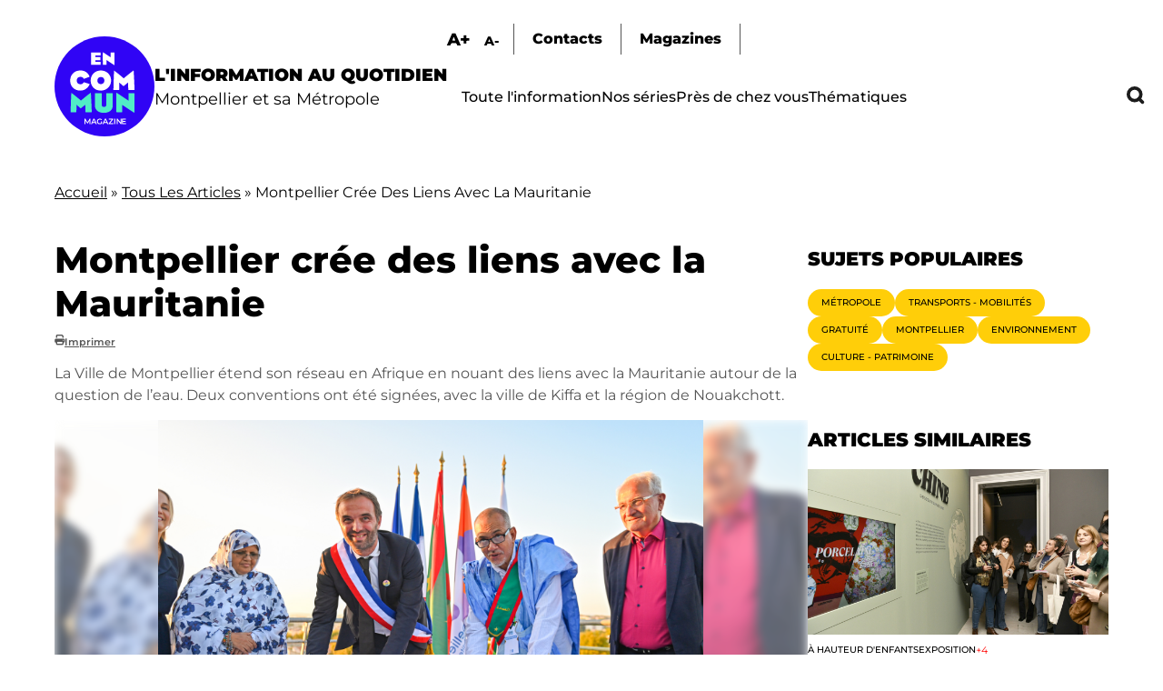

--- FILE ---
content_type: text/html; charset=UTF-8
request_url: https://encommun.montpellier.fr/articles/2023-10-11-montpellier-cree-des-liens-avec-la-mauritanie?field_thematiques_target_id=242&field_lieux_target_id=31
body_size: 18992
content:

<!DOCTYPE html>
<html lang="fr" dir="ltr" prefix="og: https://ogp.me/ns#">
  <head>
    <meta charset="utf-8" />
<meta name="description" content="La Ville de Montpellier étend son réseau en Afrique en nouant des liens avec la Mauritanie autour de la question de l’eau. Deux conventions ont été signées, avec la ville de Kiffa et la région de Nouakchott." />
<meta name="abstract" content="La Ville de Montpellier étend son réseau en Afrique en nouant des liens avec la Mauritanie autour de la question de l’eau. Deux conventions ont été signées, avec la ville de Kiffa et la région de Nouakchott." />
<link rel="canonical" href="https://encommun.montpellier.fr/articles/2023-10-11-montpellier-cree-des-liens-avec-la-mauritanie" />
<meta property="og:title" content="Montpellier crée des liens avec la Mauritanie - En Commun" />
<meta property="og:description" content="La Ville de Montpellier étend son réseau en Afrique en nouant des liens avec la Mauritanie autour de la question de l’eau. Deux conventions ont été signées, avec la ville de Kiffa et la région de Nouakchott." />
<meta property="og:image" content="https://encommun.montpellier.fr/sites/default/files/articles/2023-10/LUD_4388.jpg" />
<meta property="profile:username" content="troesler" />
<meta name="twitter:card" content="summary_large_image" />
<meta name="twitter:site" content="@encommunmtp" />
<meta name="twitter:description" content="La Ville de Montpellier étend son réseau en Afrique en nouant des liens avec la Mauritanie autour de la question de l’eau. Deux conventions ont été signées, avec la ville de Kiffa et la région de Nouakchott." />
<meta name="twitter:title" content="Montpellier crée des liens avec la Mauritanie" />
<meta name="twitter:creator" content="@encommunmtp" />
<meta name="twitter:image" content="https://encommun.montpellier.fr/sites/default/files/articles/2023-10/LUD_4388.jpg" />
<meta name="Generator" content="Drupal 10 (https://www.drupal.org)" />
<meta name="MobileOptimized" content="width" />
<meta name="HandheldFriendly" content="true" />
<meta name="viewport" content="width=device-width, initial-scale=1.0" />
<link rel="icon" href="/sites/default/files/favicon.svg" type="image/svg+xml" />

    <title>Montpellier crée des liens avec la Mauritanie - En Commun</title>
    <link rel="stylesheet" media="all" href="/modules/contrib/webform/css/webform.element.flexbox.css?t8wtv9" />
<link rel="stylesheet" media="all" href="/core/themes/stable9/css/core/components/progress.module.css?t8wtv9" />
<link rel="stylesheet" media="all" href="/core/themes/stable9/css/core/components/ajax-progress.module.css?t8wtv9" />
<link rel="stylesheet" media="all" href="/core/themes/stable9/css/system/components/align.module.css?t8wtv9" />
<link rel="stylesheet" media="all" href="/core/themes/stable9/css/system/components/fieldgroup.module.css?t8wtv9" />
<link rel="stylesheet" media="all" href="/core/themes/stable9/css/system/components/container-inline.module.css?t8wtv9" />
<link rel="stylesheet" media="all" href="/core/themes/stable9/css/system/components/clearfix.module.css?t8wtv9" />
<link rel="stylesheet" media="all" href="/core/themes/stable9/css/system/components/details.module.css?t8wtv9" />
<link rel="stylesheet" media="all" href="/core/themes/stable9/css/system/components/hidden.module.css?t8wtv9" />
<link rel="stylesheet" media="all" href="/core/themes/stable9/css/system/components/item-list.module.css?t8wtv9" />
<link rel="stylesheet" media="all" href="/core/themes/stable9/css/system/components/js.module.css?t8wtv9" />
<link rel="stylesheet" media="all" href="/core/themes/stable9/css/system/components/nowrap.module.css?t8wtv9" />
<link rel="stylesheet" media="all" href="/core/themes/stable9/css/system/components/position-container.module.css?t8wtv9" />
<link rel="stylesheet" media="all" href="/core/themes/stable9/css/system/components/reset-appearance.module.css?t8wtv9" />
<link rel="stylesheet" media="all" href="/core/themes/stable9/css/system/components/resize.module.css?t8wtv9" />
<link rel="stylesheet" media="all" href="/core/themes/stable9/css/system/components/system-status-counter.css?t8wtv9" />
<link rel="stylesheet" media="all" href="/core/themes/stable9/css/system/components/system-status-report-counters.css?t8wtv9" />
<link rel="stylesheet" media="all" href="/core/themes/stable9/css/system/components/system-status-report-general-info.css?t8wtv9" />
<link rel="stylesheet" media="all" href="/core/themes/stable9/css/system/components/tablesort.module.css?t8wtv9" />
<link rel="stylesheet" media="all" href="/modules/contrib/blazy/css/blazy.css?t8wtv9" />
<link rel="stylesheet" media="all" href="/core/themes/stable9/css/views/views.module.css?t8wtv9" />
<link rel="stylesheet" media="all" href="/modules/contrib/webform/css/webform.element.details.toggle.css?t8wtv9" />
<link rel="stylesheet" media="all" href="/modules/contrib/webform/css/webform.element.message.css?t8wtv9" />
<link rel="stylesheet" media="all" href="/modules/contrib/webform/css/webform.form.css?t8wtv9" />
<link rel="stylesheet" media="all" href="/modules/contrib/better_exposed_filters/css/better_exposed_filters.css?t8wtv9" />
<link rel="stylesheet" media="all" href="/libraries/fontawesome/css/all.min.css?t8wtv9" />
<link rel="stylesheet" media="all" href="/modules/contrib/paragraphs/css/paragraphs.unpublished.css?t8wtv9" />
<link rel="stylesheet" media="all" href="/core/themes/stable9/css/core/assets/vendor/normalize-css/normalize.css?t8wtv9" />
<link rel="stylesheet" media="all" href="/themes/custom/encommun/css/base/elements.css?t8wtv9" />
<link rel="stylesheet" media="all" href="/themes/custom/encommun/css/layouts/layout.css?t8wtv9" />
<link rel="stylesheet" media="all" href="/core/themes/starterkit_theme/css/components/progress.css?t8wtv9" />
<link rel="stylesheet" media="all" href="/core/themes/starterkit_theme/css/components/action-links.css?t8wtv9" />
<link rel="stylesheet" media="all" href="/core/themes/starterkit_theme/css/components/breadcrumb.css?t8wtv9" />
<link rel="stylesheet" media="all" href="/core/themes/starterkit_theme/css/components/button.css?t8wtv9" />
<link rel="stylesheet" media="all" href="/core/themes/starterkit_theme/css/components/container-inline.css?t8wtv9" />
<link rel="stylesheet" media="all" href="/core/themes/starterkit_theme/css/components/details.css?t8wtv9" />
<link rel="stylesheet" media="all" href="/core/themes/starterkit_theme/css/components/exposed-filters.css?t8wtv9" />
<link rel="stylesheet" media="all" href="/core/themes/starterkit_theme/css/components/field.css?t8wtv9" />
<link rel="stylesheet" media="all" href="/core/themes/starterkit_theme/css/components/form.css?t8wtv9" />
<link rel="stylesheet" media="all" href="/core/themes/starterkit_theme/css/components/icons.css?t8wtv9" />
<link rel="stylesheet" media="all" href="/core/themes/starterkit_theme/css/components/inline-form.css?t8wtv9" />
<link rel="stylesheet" media="all" href="/core/themes/starterkit_theme/css/components/item-list.css?t8wtv9" />
<link rel="stylesheet" media="all" href="/core/themes/starterkit_theme/css/components/link.css?t8wtv9" />
<link rel="stylesheet" media="all" href="/core/themes/starterkit_theme/css/components/links.css?t8wtv9" />
<link rel="stylesheet" media="all" href="/core/themes/starterkit_theme/css/components/menu.css?t8wtv9" />
<link rel="stylesheet" media="all" href="/core/themes/starterkit_theme/css/components/more-link.css?t8wtv9" />
<link rel="stylesheet" media="all" href="/core/themes/starterkit_theme/css/components/pager.css?t8wtv9" />
<link rel="stylesheet" media="all" href="/core/themes/starterkit_theme/css/components/tabledrag.css?t8wtv9" />
<link rel="stylesheet" media="all" href="/core/themes/starterkit_theme/css/components/tableselect.css?t8wtv9" />
<link rel="stylesheet" media="all" href="/core/themes/starterkit_theme/css/components/tablesort.css?t8wtv9" />
<link rel="stylesheet" media="all" href="/core/themes/starterkit_theme/css/components/tabs.css?t8wtv9" />
<link rel="stylesheet" media="all" href="/core/themes/starterkit_theme/css/components/textarea.css?t8wtv9" />
<link rel="stylesheet" media="all" href="/core/themes/starterkit_theme/css/components/ui-dialog.css?t8wtv9" />
<link rel="stylesheet" media="all" href="/core/themes/starterkit_theme/css/components/messages.css?t8wtv9" />
<link rel="stylesheet" media="all" href="/core/themes/starterkit_theme/css/components/node.css?t8wtv9" />
<link rel="stylesheet" media="all" href="/themes/custom/encommun/css/components/block.css?t8wtv9" />
<link rel="stylesheet" media="all" href="/themes/custom/encommun/css/components/breadcrumb.css?t8wtv9" />
<link rel="stylesheet" media="all" href="/themes/custom/encommun/css/components/field.css?t8wtv9" />
<link rel="stylesheet" media="all" href="/themes/custom/encommun/css/components/form.css?t8wtv9" />
<link rel="stylesheet" media="all" href="/themes/custom/encommun/css/components/header.css?t8wtv9" />
<link rel="stylesheet" media="all" href="/themes/custom/encommun/css/components/menu.css?t8wtv9" />
<link rel="stylesheet" media="all" href="/themes/custom/encommun/css/components/messages.css?t8wtv9" />
<link rel="stylesheet" media="all" href="/themes/custom/encommun/css/components/node.css?t8wtv9" />
<link rel="stylesheet" media="all" href="/themes/custom/encommun/css/components/sidebar.css?t8wtv9" />
<link rel="stylesheet" media="all" href="/themes/custom/encommun/css/components/table.css?t8wtv9" />
<link rel="stylesheet" media="all" href="/themes/custom/encommun/css/components/tabs.css?t8wtv9" />
<link rel="stylesheet" media="all" href="/themes/custom/encommun/css/components/buttons.css?t8wtv9" />
<link rel="stylesheet" media="all" href="/themes/custom/encommun/css/fonts/fonts.css?t8wtv9" />
<link rel="stylesheet" media="all" href="/themes/custom/encommun/css/styles.css?t8wtv9" />
<link rel="stylesheet" media="all and (max-width:700px)" href="/themes/custom/encommun/css/styles-mobile.css?t8wtv9" />
<link rel="stylesheet" media="print" href="/themes/custom/encommun/css/theme/print.css?t8wtv9" />

    
  </head>
  <body class="path-node page-node-type-article role-anonymous published">
    
      <div class="dialog-off-canvas-main-canvas" data-off-canvas-main-canvas>
    
<div class="layout-container">

  <header class="site-header" role="banner">
    <div class="inner desktop">
		  <div class="region region-logo">
    <div class="views-element-container block block-views block-views-block-header-logo-site" id="block-views-block-header-logo-site">
  
    
      <div><div class="view view--header view-id-_header view-display-id-logo_site js-view-dom-id-12dc6b8bae105cfe38c080e59fe5a132aa71a8037377d8ecfbca956dfc0dba6c">
  
    
      
      <div class="view-content">
          <div class="views-row"><div class="views-field views-field-field-logo-site"><div class="field-content"><a href="/"><img src="/sites/default/files/logos/en-commun.svg" /></a></div></div><div class="views-field views-field-field-slogan"><div class="field-content"><span class="ligne1">L'information au quotidien</span>
<span class="ligne2">Montpellier et sa Métropole</span></div></div></div>

    </div>
  
          </div>
</div>

  </div>

  </div>

		<div class="menus">
			  <div class="region region-sur-header">
    <div class="views-element-container block block-views block-views-block-header-accessibility-font-size" id="block-views-block-header-accessibility-font-size-2">
  
    
      <div><div class="view view--header view-id-_header view-display-id-accessibility_font_size js-view-dom-id-e5ff82e862292b73f8f706be95871e37714b3f84a3107be3a1dbca0288a21729">
  
    
      
      <div class="view-content">
          <div class="views-row"><div class="views-field views-field-field-sur-header"><div class="field-content"><span class="font-increase">A+</span>  <span class="font-decrease">A-</span>
</div></div></div>

    </div>
  
          </div>
</div>

  </div>
<nav role="navigation" aria-labelledby="block-surheader-menu" id="block-surheader" class="block block-menu navigation menu--sur-header">
            
  <h2 class="visually-hidden" id="block-surheader-menu">Sur-header</h2>
  

        
              <ul class="menu">
                    <li class="contact menu-item">
        <span>Contacts</span>
              </li>
                <li class="menu-item">
        <a href="/index.php/magazines" data-drupal-link-system-path="node/213">Magazines</a>
              </li>
        </ul>
  


  </nav>

  </div>

			  <div class="region region-primary-menu">
    <nav role="navigation" aria-labelledby="block-encommun-main-menu-menu" id="block-encommun-main-menu" class="block block-menu navigation menu--main">
            
  <h2 class="visually-hidden" id="block-encommun-main-menu-menu">Navigation principale</h2>
  

        
              <ul class="menu">
                    <li class="menu-item">
        <a href="/index.php/articles" data-drupal-link-system-path="articles">Toute l&#039;information</a>
              </li>
                <li class="menu-item">
        <a href="/index.php/series" data-drupal-link-system-path="series">Nos séries</a>
              </li>
                <li class="presdechezvous megamenu-container menu-item">
        <span>Près de chez vous</span>
              </li>
                <li class="thematiques megamenu-container menu-item">
        <span>Thématiques</span>
              </li>
                <li class="recherche menu-item">
        <span class="recherchelink">Recherche</span>
              </li>
        </ul>
  


  </nav>
<div class="views-element-container block block-views block-views-block-header-megamenu-pres-chez-vous" id="block-views-block-header-megamenu-pres-chez-vous">
  
    
      <div><div class="megamenu view view--header-megamenu view-id-_header_megamenu view-display-id-pres_chez_vous js-view-dom-id-33790d1ea529474434e016ab389fabbab29685800204b2a118f6b0c26d8e1887">
  
    
      
      <div class="view-content">
          <div class="tid-5 views-row"><div class="views-field views-field-name"><span class="field-content"><a href="/articles?villes=5">Baillargues</a></span></div></div>
    <div class="tid-6 views-row"><div class="views-field views-field-name"><span class="field-content"><a href="/articles?villes=6">Beaulieu</a></span></div></div>
    <div class="tid-7 views-row"><div class="views-field views-field-name"><span class="field-content"><a href="/articles?villes=7">Castelnau-le-Lez</a></span></div></div>
    <div class="tid-8 views-row"><div class="views-field views-field-name"><span class="field-content"><a href="/articles?villes=8">Castries</a></span></div></div>
    <div class="tid-9 views-row"><div class="views-field views-field-name"><span class="field-content"><a href="/articles?villes=9">Clapiers</a></span></div></div>
    <div class="tid-10 views-row"><div class="views-field views-field-name"><span class="field-content"><a href="/articles?villes=10">Cournonsec</a></span></div></div>
    <div class="tid-11 views-row"><div class="views-field views-field-name"><span class="field-content"><a href="/articles?villes=11">Cournonterral</a></span></div></div>
    <div class="tid-12 views-row"><div class="views-field views-field-name"><span class="field-content"><a href="/articles?villes=12">Fabrègues</a></span></div></div>
    <div class="tid-13 views-row"><div class="views-field views-field-name"><span class="field-content"><a href="/articles?villes=13">Grabels</a></span></div></div>
    <div class="tid-14 views-row"><div class="views-field views-field-name"><span class="field-content"><a href="/articles?villes=14">Jacou</a></span></div></div>
    <div class="tid-15 views-row"><div class="views-field views-field-name"><span class="field-content"><a href="/articles?villes=15">Juvignac</a></span></div></div>
    <div class="tid-16 views-row"><div class="views-field views-field-name"><span class="field-content"><a href="/articles?villes=16">Lattes</a></span></div></div>
    <div class="tid-17 views-row"><div class="views-field views-field-name"><span class="field-content"><a href="/articles?villes=17">Lavérune</a></span></div></div>
    <div class="tid-18 views-row"><div class="views-field views-field-name"><span class="field-content"><a href="/articles?villes=18">Le Crès</a></span></div></div>
    <div class="tid-3 views-row"><div class="views-field views-field-name"><span class="field-content"><a href="/articles?villes=3">Métropole</a></span></div></div>
    <div class="tid-19 views-row"><div class="views-field views-field-name"><span class="field-content"><a href="/articles?villes=19">Montaud</a></span></div></div>
    <div class="tid-20 views-row"><div class="views-field views-field-name"><span class="field-content"><a href="/articles?villes=20">Montferrier-sur-Lez</a></span></div></div>
    <div class="tid-4 views-row"><div class="views-field views-field-name"><span class="field-content"><a href="/articles?villes=4">Montpellier</a></span></div></div>
    <div class="tid-21 views-row"><div class="views-field views-field-name"><span class="field-content"><a href="/articles?villes=21">Murviel-les-Montpellier</a></span></div></div>
    <div class="tid-22 views-row"><div class="views-field views-field-name"><span class="field-content"><a href="/articles?villes=22">Pérols</a></span></div></div>
    <div class="tid-23 views-row"><div class="views-field views-field-name"><span class="field-content"><a href="/articles?villes=23">Pignan</a></span></div></div>
    <div class="tid-24 views-row"><div class="views-field views-field-name"><span class="field-content"><a href="/articles?villes=24">Prades-le-Lez</a></span></div></div>
    <div class="tid-25 views-row"><div class="views-field views-field-name"><span class="field-content"><a href="/articles?villes=25">Restinclières</a></span></div></div>
    <div class="tid-26 views-row"><div class="views-field views-field-name"><span class="field-content"><a href="/articles?villes=26">Saint-Brès</a></span></div></div>
    <div class="tid-27 views-row"><div class="views-field views-field-name"><span class="field-content"><a href="/articles?villes=27">Saint-Drézéry</a></span></div></div>
    <div class="tid-28 views-row"><div class="views-field views-field-name"><span class="field-content"><a href="/articles?villes=28">Saint-Geniès-des-Mourgues</a></span></div></div>
    <div class="tid-29 views-row"><div class="views-field views-field-name"><span class="field-content"><a href="/articles?villes=29">Saint-Georges d&#039;Orques</a></span></div></div>
    <div class="tid-30 views-row"><div class="views-field views-field-name"><span class="field-content"><a href="/articles?villes=30">Saint-Jean-de-Védas</a></span></div></div>
    <div class="tid-31 views-row"><div class="views-field views-field-name"><span class="field-content"><a href="/articles?villes=31">Saussan</a></span></div></div>
    <div class="tid-32 views-row"><div class="views-field views-field-name"><span class="field-content"><a href="/articles?villes=32">Sussargues</a></span></div></div>
    <div class="tid-33 views-row"><div class="views-field views-field-name"><span class="field-content"><a href="/articles?villes=33">Vendargues</a></span></div></div>
    <div class="tid-34 views-row"><div class="views-field views-field-name"><span class="field-content"><a href="/articles?villes=34">Villeneuve-lès-Maguelone</a></span></div></div>

    </div>
  
            <div class="view-footer">
      <div class="view view--header-megamenu view-id-_header_megamenu view-display-id-quartiers js-view-dom-id-6f7ed1a2aad6b9b567a088184df2db039986972a798c1bf77d789d478b534394">
  
    
      
      <div class="view-content">
          <div class="tid-35 views-row"><div class="views-field views-field-name"><span class="field-content"><a href="/articles?villes=35">Centre</a></span></div></div>
    <div class="tid-36 views-row"><div class="views-field views-field-name"><span class="field-content"><a href="/articles?villes=36">Cévennes</a></span></div></div>
    <div class="tid-37 views-row"><div class="views-field views-field-name"><span class="field-content"><a href="/articles?villes=37">Croix d&#039;Argent</a></span></div></div>
    <div class="tid-38 views-row"><div class="views-field views-field-name"><span class="field-content"><a href="/articles?villes=38">Hôpitaux-Facultés</a></span></div></div>
    <div class="tid-39 views-row"><div class="views-field views-field-name"><span class="field-content"><a href="/articles?villes=39">Mosson</a></span></div></div>
    <div class="tid-40 views-row"><div class="views-field views-field-name"><span class="field-content"><a href="/articles?villes=40">Port Marianne</a></span></div></div>
    <div class="tid-41 views-row"><div class="views-field views-field-name"><span class="field-content"><a href="/articles?villes=41">Prés d&#039;Arènes</a></span></div></div>

    </div>
  
          </div>

    </div>
    </div>
</div>

  </div>
<div class="views-element-container block block-views block-views-block-header-megamenu-thematiques" id="block-views-block-header-megamenu-thematiques">
  
    
      <div><div class="megamenu view view--header-megamenu view-id-_header_megamenu view-display-id-thematiques js-view-dom-id-47998604c0dac12c4c30505302f3cd66537121c44cd24bd7b5a6896197277557">
  
    
      
      <div class="view-content">
          <div class="tid-1 views-row"><div class="views-field views-field-name"><span class="field-content"><a href="/articles?thematiques=1">Culture - Patrimoine</a></span></div></div>
    <div class="tid-49 views-row"><div class="views-field views-field-name"><span class="field-content"><a href="/articles?thematiques=49">Démocratie - Citoyenneté</a></span></div></div>
    <div class="tid-45 views-row"><div class="views-field views-field-name"><span class="field-content"><a href="/articles?thematiques=45">Économie - Commerce</a></span></div></div>
    <div class="tid-51 views-row"><div class="views-field views-field-name"><span class="field-content"><a href="/articles?thematiques=51">Éducation - Petite enfance</a></span></div></div>
    <div class="tid-44 views-row"><div class="views-field views-field-name"><span class="field-content"><a href="/articles?thematiques=44">Environnement</a></span></div></div>
    <div class="tid-52 views-row"><div class="views-field views-field-name"><span class="field-content"><a href="/articles?thematiques=52">Espace public</a></span></div></div>
    <div class="tid-241 views-row"><div class="views-field views-field-name"><span class="field-content"><a href="/articles?thematiques=241">Jeunesse - Vie étudiante</a></span></div></div>
    <div class="tid-242 views-row"><div class="views-field views-field-name"><span class="field-content"><a href="/articles?thematiques=242">Logement</a></span></div></div>
    <div class="tid-47 views-row"><div class="views-field views-field-name"><span class="field-content"><a href="/articles?thematiques=47">Santé</a></span></div></div>
    <div class="tid-243 views-row"><div class="views-field views-field-name"><span class="field-content"><a href="/articles?thematiques=243">Sécurité</a></span></div></div>
    <div class="tid-50 views-row"><div class="views-field views-field-name"><span class="field-content"><a href="/articles?thematiques=50">Solidarité - Égalité</a></span></div></div>
    <div class="tid-2 views-row"><div class="views-field views-field-name"><span class="field-content"><a href="/articles?thematiques=2">Sport</a></span></div></div>
    <div class="tid-48 views-row"><div class="views-field views-field-name"><span class="field-content"><a href="/articles?thematiques=48">Transports - Mobilités</a></span></div></div>

    </div>
  
          </div>
</div>

  </div>

  </div>

		</div>
	</div>
		
	<div class="inner mobile">
		  <div class="region region-header-mobile">
    <div class="views-element-container block block-views block-views-block-header-mobile" id="block-encommun-views-block-header-mobile">
  
    
      <div><div class="view view--header view-id-_header view-display-id-mobile js-view-dom-id-a8048db80930b272d3237085cf6f1855d8d5bda3bf369ff51ecec3b819e98e89">
  
    
      
      <div class="view-content">
          <div class="views-row"><div class="views-field views-field-nothing"><span class="field-content"><div class="views-element-container"><div class="view view--header view-id-_header view-display-id-logo_site js-view-dom-id-7902aa081fa71108ab4eea78a8fc7a79872e363582749e5e16f82fb36da0e5d4">
  
    
      
      <div class="view-content">
          <div class="views-row"><div class="views-field views-field-field-logo-site"><div class="field-content"><a href="/"><img src="/sites/default/files/logos/en-commun.svg" /></a></div></div><div class="views-field views-field-field-slogan"><div class="field-content"><span class="ligne1">L'information au quotidien</span>
<span class="ligne2">Montpellier et sa Métropole</span></div></div></div>

    </div>
  
          </div>
</div>

<ul>
  <li class="recherche"></li>
  <li class="burger"></li>
</ul></span></div></div>

    </div>
  
          </div>
</div>

  </div>

  </div>

	</div>
  </header>

  

    <div class="region region-breadcrumb">
    <div id="block-encommun-breadcrumbs" class="block block-system block-system-breadcrumb-block">
  
    
        <nav class="breadcrumb" role="navigation" aria-labelledby="system-breadcrumb">
    <h2 id="system-breadcrumb" class="visually-hidden">Fil d'Ariane</h2>
    <ol>
          <li>
                  <a href="/">Accueil</a>
              </li>
          <li>
                  <a href="/articles">Tous Les Articles</a>
              </li>
          <li>
                  Montpellier Crée Des Liens Avec La Mauritanie
              </li>
        </ol>
  </nav>

  </div>

  </div>


  

  

  <main class="site-main" role="main">

    <div class="layout-content">
        <div class="region region-content">
    <div id="block-encommun-content" class="block block-system block-system-main-block">
  
    
      

<article data-history-node-id="654" class="node node--type-article node--view-mode-full">

	
	<h1><span class="field field--name-title field--type-string field--label-hidden">Montpellier crée des liens avec la Mauritanie </span>
</h1>
	<div class="dates">
		
      <span class="fa fa-print" data-fa-transform="" data-fa-mask=""></span> <a href="/node/654/printable/print" target="_blank">Imprimer</a>
	</div>

	
            <div class="clearfix text-formatted field field--name-field-chapeau field--type-text-long field--label-hidden field__item">La Ville de Montpellier étend son réseau en Afrique en nouant des liens avec la Mauritanie autour de la question de l’eau. Deux conventions ont été signées, avec la ville de Kiffa et la région de Nouakchott. </div>
      
	<div class="image-principale">
		
            <div class="field field--name-field-image field--type-entity-reference-revisions field--label-hidden field__item">  <div class="paragraph paragraph--type--image paragraph--view-mode--default pid-1823" id="pid-1823">
    	  <div class="views-element-container"><div class="view view-paragraphs view-id-paragraphs view-display-id-image js-view-dom-id-16f571e7093a98eb59d20314d66932c6990bad893fb47c0e21e8402c85078143">
  
    
      
      <div class="view-content">
          <div class="views-row"><div class="views-field views-field-field-image"><div class="field-content"><div id="1823" class="click-galerie">
<div class="image">
  <div class="background"></div>  
    <img loading="lazy" src="/sites/default/files/styles/crop_libre_w1920/public/articles/2023-10/LUD_4388.jpg?itok=1DKOl-z5" width="1620" height="1080" alt="Les maires de Montpellier et Kiffa signent la convention. " class="image-style-crop-libre-w1920" />



</div>
<div class="caption">Les maires de Montpellier et de Kiffa signent la convention -  &copy;L. Séverac</div>
</div>
</div></div></div>

    </div>
  
          </div>
</div>

      </div>


</div>
      
	</div>

	<div class="article-content">
		<div class="aside-taxos">
			<div class="views-element-container"><div class="taxos view view-node-article-taxos view-id-node_article_taxos view-display-id-lieux_thematiques_tags js-view-dom-id-4d95346dbe6a57b28e8ca7907bbc682162ec8aa0724099bea78ea82f9a3c9a6a">
  
    
      
      <div class="view-content">
      <div class="item-list">
  
  <ul>

          <li class="taxo"><div class="views-field views-field-name"><span class="field-content"><a href="/articles?tags=164">
  International
</a></span></div></li>
          <li class="taxo"><div class="views-field views-field-name"><span class="field-content"><a href="/articles?thematiques=50">
  Solidarité - Égalité
</a></span></div></li>
          <li class="taxo"><div class="views-field views-field-name"><span class="field-content"><a href="/articles?villes=3">
  Métropole
</a></span></div></li>
    
  </ul>

</div>

    </div>
  
          </div>
</div>

		</div>
		<div class="contenu">
			<div class="intro-contenu">
				<div class="readingTime"></div>
				<div class="ecouter displaynone">Écouter</div>
			</div>
			
      <div class="field field--name-field-contenu field--type-entity-reference-revisions field--label-hidden field__items">
              <div class="field__item">  <div class="paragraph paragraph--type--texte paragraph--view-mode--default pid-1821" id="pid-1821">
          
            <div class="clearfix text-formatted field field--name-field-texte field--type-text-long field--label-hidden field__item"><p>Deux fois plus grande que la France, la Mauritanie est l'un des états africains les plus stables. Contrairement à ses voisins maliens et algériens, le pays n'a pas subi d'attaque terroriste sur son sol. Cependant, la Mauritanie, en raison de ses caractéristiques géographiques et climatiques, rencontre des difficultés dans le domaine de l’accès à l’eau. Ses ressources sont largement inexploitées et inégalement réparties. En outre, l’urbanisation rapide de la Mauritanie exerce une pression supplémentaire sur le secteur de l’eau et de l’assainissement.</p><h2><strong>Accès à l’eau potable&nbsp;</strong></h2><p>C’est la raison pour laquelle Montpellier a passé, le 10 octobre, une convention portant sur un projet de renforcement de l’accès à l’eau potable pour les populations vulnérables de Kiffa, seconde plus grande ville de Mauritanie. Ce projet de coopération, piloté par l’Agence française de développement (AFD) et l’Agence de l’Eau, est particulièrement attendu à Kiffa. «&nbsp;<em>Peu de projets de coopération solidaire sont menés dans la zone</em>&nbsp;», explique son maire, Jemal Ould Keboud, venu spécialement à Montpellier pour signer la convention.&nbsp;</p><h2><strong>Villes européennes engagées</strong></h2><p>Le même jour, l’eau était toujours au centre de la conversation entre le maire de Montpellier et Fatimetou Abdel Malick, gouverneure de la région de Nouakchott. Les deux élus ont signé une déclaration d’intention afin que Montpellier intègre, aux côtés de Nouakchott, un consortium international de grandes métropoles engagées sur la question de l’eau. «&nbsp;<em>Les activités déjà réalisées depuis ce partenariat ont permis de mettre en place plus de 145 km de réseau d’eau auquel 16 écoles sont aujourd’hui raccordées</em>&nbsp;», indique Fatimetou Abdel Malick, qui est également vice-présidente de l’Association Internationale des Maires Francophones (AIMF).&nbsp;</p></div>
      
      </div>


</div>
              <div class="field__item">  <div class="paragraph paragraph--type--image paragraph--view-mode--default pid-1822" id="pid-1822">
    	  <div class="views-element-container"><div class="view view-paragraphs view-id-paragraphs view-display-id-image js-view-dom-id-bc530ef1362a6ece7288a2b777a35b823777b9938ead5990b79f886116a7c878">
  
    
      
      <div class="view-content">
          <div class="views-row"><div class="views-field views-field-field-image"><div class="field-content"><div id="1822" class="click-galerie">
<div class="image">
  <div class="background"></div>  
    <img loading="lazy" src="/sites/default/files/styles/crop_libre_w1920/public/articles/2023-10/LUD_4374.jpg?itok=AaS1HLc2" width="1620" height="1080" alt="Fatimetou Abdel Malick, gouverneure de la région de Nouakchott. " class="image-style-crop-libre-w1920" />



</div>
<div class="caption">Fatimetou Abdel Malick, gouverneure de la région de Nouakchott -  &copy;L. Séverac</div>
</div>
</div></div></div>

    </div>
  
          </div>
</div>

      </div>


</div>
              <div class="field__item">  <div class="paragraph paragraph--type--citation paragraph--view-mode--default pid-1829" id="pid-1829">
    	  <div class="views-element-container"><div class="view view-paragraphs view-id-paragraphs view-display-id-citation js-view-dom-id-71bd8eab692465b41b8fde4b3826ce8d3f80ca0745df68f7dceab1c4471f4e88">
  
    
      
      <div class="view-content">
          <div class="views-row">
<div class="image">  <img loading="lazy" src="/sites/default/files/styles/crop_libre_w200/public/2023-10/LUD_4340.jpg?itok=1UeXp2jc" width="200" height="300" alt="Euphrasie Kouassi Yao" class="image-style-crop-libre-w200" />


</div>
<div class="textes">
			<div class="texte"><p><strong>Médaille de la Ville à Euphrasie Kouassi Yao</strong></p><p>La médaille de la Ville de Montpellier a été remise à Euphrasie Kouassi Yao, ancienne ministre ivoirienne et titulaire d’une chaire UNESCO Internationale en Côte d'Ivoire intitulée « Eau, Femme et Pouvoir de décisions ».&nbsp; Elle s’est, entre autres, chargée du projet visant à former les femmes à la tête des communautés rurales à la gestion de pompes hydrauliques améliorées dans les villages.&nbsp;</p></div>
</div>






</div>

    </div>
  
          </div>
</div>

      </div>



</div>
          </div>
  
		</div>
	</div>
	<div class="node__content">
			</div>

</article>









  </div>

  </div>

    </div>
          <aside class="layout-sidebar-first sidebar" role="complementary">		
          <div class="region region-sidebar">
    <div class="views-element-container block block-views block-views-blocksujets-populaires-block" id="block-views-block-sujets-populaires-block">
  
      <h2>Sujets populaires</h2>
    
      <div><div class="view view-sujets-populaires view-id-sujets_populaires view-display-id-block js-view-dom-id-983cc7f7f928b2c5a5f3e4cacb5f1e96f2438ef6d598a8cb8ed8bc7ad4787377">
  
    
      
      <div class="view-content">
      <div class="item-list">
      <h3><a href="/articles?tags=136">
  Gratuité
</a></h3>
  
  <ul>

          <li><div class="views-field views-field-totalcount"><span class="field-content">41441</span></div></li>
          <li><div class="views-field views-field-totalcount"><span class="field-content">24178</span></div></li>
          <li><div class="views-field views-field-totalcount"><span class="field-content">17498</span></div></li>
          <li><div class="views-field views-field-totalcount"><span class="field-content">7608</span></div></li>
          <li><div class="views-field views-field-totalcount"><span class="field-content">7347</span></div></li>
    
  </ul>

</div>
<div class="item-list">
      <h3><a href="/articles?villes=3">
  Métropole
</a></h3>
  
  <ul>

          <li><div class="views-field views-field-totalcount"><span class="field-content">41441</span></div></li>
          <li><div class="views-field views-field-totalcount"><span class="field-content">24178</span></div></li>
          <li><div class="views-field views-field-totalcount"><span class="field-content">17498</span></div></li>
          <li><div class="views-field views-field-totalcount"><span class="field-content">12933</span></div></li>
          <li><div class="views-field views-field-totalcount"><span class="field-content">10866</span></div></li>
          <li><div class="views-field views-field-totalcount"><span class="field-content">7608</span></div></li>
    
  </ul>

</div>
<div class="item-list">
      <h3><a href="/articles?thematiques=44">
  Environnement
</a></h3>
  
  <ul>

          <li><div class="views-field views-field-totalcount"><span class="field-content">41441</span></div></li>
          <li><div class="views-field views-field-totalcount"><span class="field-content">12933</span></div></li>
    
  </ul>

</div>
<div class="item-list">
      <h3><a href="/articles?thematiques=48">
  Transports - Mobilités
</a></h3>
  
  <ul>

          <li><div class="views-field views-field-totalcount"><span class="field-content">41441</span></div></li>
          <li><div class="views-field views-field-totalcount"><span class="field-content">24178</span></div></li>
          <li><div class="views-field views-field-totalcount"><span class="field-content">17498</span></div></li>
          <li><div class="views-field views-field-totalcount"><span class="field-content">13166</span></div></li>
          <li><div class="views-field views-field-totalcount"><span class="field-content">7608</span></div></li>
          <li><div class="views-field views-field-totalcount"><span class="field-content">7347</span></div></li>
    
  </ul>

</div>
<div class="item-list">
      <h3><a href="/articles?thematiques=49">
  Démocratie - Citoyenneté
</a></h3>
  
  <ul>

          <li><div class="views-field views-field-totalcount"><span class="field-content">32368</span></div></li>
    
  </ul>

</div>
<div class="item-list">
      <h3><a href="/articles?villes=4">
  Montpellier
</a></h3>
  
  <ul>

          <li><div class="views-field views-field-totalcount"><span class="field-content">32368</span></div></li>
          <li><div class="views-field views-field-totalcount"><span class="field-content">12933</span></div></li>
          <li><div class="views-field views-field-totalcount"><span class="field-content">8573</span></div></li>
          <li><div class="views-field views-field-totalcount"><span class="field-content">8153</span></div></li>
          <li><div class="views-field views-field-totalcount"><span class="field-content">7374</span></div></li>
    
  </ul>

</div>
<div class="item-list">
      <h3><a href="/articles?tags=164">
  International
</a></h3>
  
  <ul>

          <li><div class="views-field views-field-totalcount"><span class="field-content">32368</span></div></li>
    
  </ul>

</div>
<div class="item-list">
      <h3><a href="/articles?thematiques=1">
  Culture - Patrimoine
</a></h3>
  
  <ul>

          <li><div class="views-field views-field-totalcount"><span class="field-content">32368</span></div></li>
          <li><div class="views-field views-field-totalcount"><span class="field-content">8153</span></div></li>
          <li><div class="views-field views-field-totalcount"><span class="field-content">7374</span></div></li>
    
  </ul>

</div>
<div class="item-list">
      <h3><a href="/articles?tags=255">
  Stationnement
</a></h3>
  
  <ul>

          <li><div class="views-field views-field-totalcount"><span class="field-content">17498</span></div></li>
          <li><div class="views-field views-field-totalcount"><span class="field-content">13166</span></div></li>
    
  </ul>

</div>
<div class="item-list">
      <h3><a href="/articles?tags=214">
  Bus
</a></h3>
  
  <ul>

          <li><div class="views-field views-field-totalcount"><span class="field-content">13166</span></div></li>
    
  </ul>

</div>
<div class="item-list">
      <h3><a href="/articles?tags=209">
  tramway
</a></h3>
  
  <ul>

          <li><div class="views-field views-field-totalcount"><span class="field-content">13166</span></div></li>
    
  </ul>

</div>
<div class="item-list">
      <h3><a href="/articles?tags=217">
  Air
</a></h3>
  
  <ul>

          <li><div class="views-field views-field-totalcount"><span class="field-content">12933</span></div></li>
    
  </ul>

</div>
<div class="item-list">
      <h3><a href="/articles?thematiques=52">
  Espace public
</a></h3>
  
  <ul>

          <li><div class="views-field views-field-totalcount"><span class="field-content">12933</span></div></li>
          <li><div class="views-field views-field-totalcount"><span class="field-content">10866</span></div></li>
          <li><div class="views-field views-field-totalcount"><span class="field-content">8153</span></div></li>
          <li><div class="views-field views-field-totalcount"><span class="field-content">7374</span></div></li>
    
  </ul>

</div>
<div class="item-list">
      <h3><a href="/articles?thematiques=47">
  Santé
</a></h3>
  
  <ul>

          <li><div class="views-field views-field-totalcount"><span class="field-content">12933</span></div></li>
    
  </ul>

</div>
<div class="item-list">
      <h3><a href="/articles?tags=181">
  Numérique
</a></h3>
  
  <ul>

          <li><div class="views-field views-field-totalcount"><span class="field-content">10866</span></div></li>
    
  </ul>

</div>
<div class="item-list">
      <h3><a href="/articles?thematiques=45">
  Économie - Commerce
</a></h3>
  
  <ul>

          <li><div class="views-field views-field-totalcount"><span class="field-content">10866</span></div></li>
    
  </ul>

</div>
<div class="item-list">
      <h3><a href="/articles?tags=182">
  Développement économique
</a></h3>
  
  <ul>

          <li><div class="views-field views-field-totalcount"><span class="field-content">10866</span></div></li>
    
  </ul>

</div>
<div class="item-list">
      <h3><a href="/articles?thematiques=2">
  Sport
</a></h3>
  
  <ul>

          <li><div class="views-field views-field-totalcount"><span class="field-content">8573</span></div></li>
    
  </ul>

</div>
<div class="item-list">
      <h3><a href="/articles?villes=15">
  Juvignac
</a></h3>
  
  <ul>

          <li><div class="views-field views-field-totalcount"><span class="field-content">8573</span></div></li>
    
  </ul>

</div>
<div class="item-list">
      <h3><a href="/articles?tags=83">
  Jeux Olympiques et Paralympiques
</a></h3>
  
  <ul>

          <li><div class="views-field views-field-totalcount"><span class="field-content">8573</span></div></li>
    
  </ul>

</div>
<div class="item-list">
      <h3><a href="/articles?tags=66">
  Exposition
</a></h3>
  
  <ul>

          <li><div class="views-field views-field-totalcount"><span class="field-content">8153</span></div></li>
          <li><div class="views-field views-field-totalcount"><span class="field-content">7374</span></div></li>
    
  </ul>

</div>
<div class="item-list">
      <h3><a href="/articles?villes=35">
  Centre
</a></h3>
  
  <ul>

          <li><div class="views-field views-field-totalcount"><span class="field-content">8153</span></div></li>
    
  </ul>

</div>
<div class="item-list">
      <h3><a href="/articles?tags=177">
  Participation citoyenne
</a></h3>
  
  <ul>

          <li><div class="views-field views-field-totalcount"><span class="field-content">7374</span></div></li>
    
  </ul>

</div>
<div class="item-list">
      <h3><a href="/articles?thematiques=50">
  Solidarité - Égalité
</a></h3>
  
  <ul>

          <li><div class="views-field views-field-totalcount"><span class="field-content">7347</span></div></li>
    
  </ul>

</div>

    </div>
  
          </div>
</div>

  </div>
<div class="views-element-container block block-views block-views-blocksidebar-articles-similaires" id="block-views-block-sidebar-articles-similaires">
  
      <h2>Articles similaires</h2>
    
      <div><div class="sidebar view view-sidebar view-id-sidebar view-display-id-articles_similaires js-view-dom-id-2212bb4887feb9b555222e024c449422064ea7a46421a48126009c562910eb74">
  
    
      
      <div class="view-content">
          <div class="views-row"><div class="views-field views-field-field-image"><div class="field-content"><a href="/articles/2026-01-01-musee-fabre-les-chefs-doeuvre-chinois-du-musee-guimet-montpellier">  <img loading="lazy" src="/sites/default/files/styles/crop_libre_w600_h330/public/articles/2025-12/_CMA2029b%201.jpg?itok=ODu7Hs51" width="600" height="330" alt="pièce de débat de l&#039;expostion, écran, personnes face à la vidéo " class="image-style-crop-libre-w600-h330" />


</a></div></div><div class="views-field views-field-view"><span class="field-content"><div class="taxos view view-node-article-taxos view-id-node_article_taxos view-display-id-lieux_thematiques_tags js-view-dom-id-73611263905035e50f168e31263830e13777ebc2cd187edef4c9d612e890e0f7">
  
    
      
      <div class="view-content">
      <div class="item-list">
  
  <ul>

          <li class="taxo"><div class="views-field views-field-name"><span class="field-content"><a href="/articles?tags=55">
  À hauteur d&#039;enfants
</a></span></div></li>
          <li class="taxo"><div class="views-field views-field-name"><span class="field-content"><a href="/articles?tags=66">
  Exposition
</a></span></div></li>
          <li class="taxo"><div class="views-field views-field-name"><span class="field-content"><a href="/articles?tags=164">
  International
</a></span></div></li>
          <li class="taxo"><div class="views-field views-field-name"><span class="field-content"><a href="/articles?tags=229">
  Musée Fabre
</a></span></div></li>
          <li class="taxo"><div class="views-field views-field-name"><span class="field-content"><a href="/articles?thematiques=1">
  Culture - Patrimoine
</a></span></div></li>
          <li class="taxo"><div class="views-field views-field-name"><span class="field-content"><a href="/articles?villes=4">
  Montpellier
</a></span></div></li>
    
  </ul>

</div>

    </div>
  
          </div>
</span></div><div class="views-field views-field-title"><h3 class="field-content"><a href="/articles/2026-01-01-musee-fabre-les-chefs-doeuvre-chinois-du-musee-guimet-montpellier" hreflang="fr">Musée Fabre : les chefs-d’œuvre chinois du musée Guimet à Montpellier </a></h3></div><div class="views-field views-field-field-date-publication dates"><div class="field-content"><time datetime="2026-01-01T05:30:00Z" class="datetime">01-01-26 - 06:30</time>
</div></div></div>
    <div class="views-row"><div class="views-field views-field-field-image"><div class="field-content"><a href="/articles/2025-12-26-lespace-ambroise-croizat-eclaire-le-chemin-de-la-dignite">  <img loading="lazy" src="/sites/default/files/styles/crop_libre_w600_h330/public/articles/2025-12/lud_7742.jpg?itok=ecY2sNS7" width="600" height="330" alt="Vue du jardin" class="image-style-crop-libre-w600-h330" />


</a></div></div><div class="views-field views-field-view"><span class="field-content"><div class="taxos view view-node-article-taxos view-id-node_article_taxos view-display-id-lieux_thematiques_tags js-view-dom-id-ce8e181613c3d0be4f368ec6962f0a910d35c6d00ffda55dd84be3b9ca82cfc7">
  
    
      
      <div class="view-content">
      <div class="item-list">
  
  <ul>

          <li class="taxo"><div class="views-field views-field-name"><span class="field-content"><a href="/articles?tags=148">
  CCAS
</a></span></div></li>
          <li class="taxo"><div class="views-field views-field-name"><span class="field-content"><a href="/articles?tags=195">
  Alimentation
</a></span></div></li>
          <li class="taxo"><div class="views-field views-field-name"><span class="field-content"><a href="/articles?thematiques=50">
  Solidarité - Égalité
</a></span></div></li>
          <li class="taxo"><div class="views-field views-field-name"><span class="field-content"><a href="/articles?villes=4">
  Montpellier
</a></span></div></li>
    
  </ul>

</div>

    </div>
  
          </div>
</span></div><div class="views-field views-field-title"><h3 class="field-content"><a href="/articles/2025-12-26-lespace-ambroise-croizat-eclaire-le-chemin-de-la-dignite" hreflang="fr">L&#039;espace Ambroise Croizat éclaire le chemin de la dignité</a></h3></div><div class="views-field views-field-field-date-publication dates"><div class="field-content"><time datetime="2025-12-26T05:30:00Z" class="datetime">26-12-25 - 06:30</time>
</div></div></div>
    <div class="views-row"><div class="views-field views-field-field-image"><div class="field-content"><a href="/articles/2025-12-06-ligne-5-thierry-jammes-et-le-clcph-ont-travaille-sur-laccessibilite">  <img loading="lazy" src="/sites/default/files/styles/crop_libre_w600_h330/public/articles/2025-09/Thierry%20Jammes%20-%20Travaux%20du%20Tram%202.jpg?itok=sy_K3qDz" width="600" height="330" alt="Thierry Jammes sur le chantier de la ligne 5 de tramway" class="image-style-crop-libre-w600-h330" />


</a></div></div><div class="views-field views-field-view"><span class="field-content"><div class="taxos view view-node-article-taxos view-id-node_article_taxos view-display-id-lieux_thematiques_tags js-view-dom-id-5015baf72995c43aa19481a182eaf78cb6f047ef4290969829af718efb089213">
  
    
      
      <div class="view-content">
      <div class="item-list">
  
  <ul>

          <li class="taxo"><div class="views-field views-field-name"><span class="field-content"><a href="/articles?tags=57">
  Ligne 5
</a></span></div></li>
          <li class="taxo"><div class="views-field views-field-name"><span class="field-content"><a href="/articles?tags=165">
  Accessibilité
</a></span></div></li>
          <li class="taxo"><div class="views-field views-field-name"><span class="field-content"><a href="/articles?tags=200">
  Handicap
</a></span></div></li>
          <li class="taxo"><div class="views-field views-field-name"><span class="field-content"><a href="/articles?thematiques=48">
  Transports - Mobilités
</a></span></div></li>
          <li class="taxo"><div class="views-field views-field-name"><span class="field-content"><a href="/articles?thematiques=50">
  Solidarité - Égalité
</a></span></div></li>
          <li class="taxo"><div class="views-field views-field-name"><span class="field-content"><a href="/articles?thematiques=52">
  Espace public
</a></span></div></li>
          <li class="taxo"><div class="views-field views-field-name"><span class="field-content"><a href="/articles?villes=3">
  Métropole
</a></span></div></li>
    
  </ul>

</div>

    </div>
  
          </div>
</span></div><div class="views-field views-field-title"><h3 class="field-content"><a href="/articles/2025-12-06-ligne-5-thierry-jammes-et-le-clcph-ont-travaille-sur-laccessibilite" hreflang="fr">Ligne 5 : Thierry Jammes et le CLCPH ont travaillé sur l’accessibilité</a></h3></div><div class="views-field views-field-field-date-publication dates"><div class="field-content"><time datetime="2025-12-06T13:00:00Z" class="datetime">06-12-25 - 14:00</time>
</div></div></div>
    <div class="views-row"><div class="views-field views-field-field-image"><div class="field-content"><a href="/articles/2025-12-02-jumelage-une-delegation-deleves-chinois-de-chengdu-decouvre-montpellier-et-ses">  <img loading="lazy" src="/sites/default/files/styles/crop_libre_w600_h330/public/articles/2025-12/AV2.jpg?itok=43cLgrl4" width="600" height="330" alt="photo délégation" class="image-style-crop-libre-w600-h330" />


</a></div></div><div class="views-field views-field-view"><span class="field-content"><div class="taxos view view-node-article-taxos view-id-node_article_taxos view-display-id-lieux_thematiques_tags js-view-dom-id-fd90dd85ae255327c69bddc9c7be2c8fe698eeb21aa951fd4777968f4949a278">
  
    
      
      <div class="view-content">
      <div class="item-list">
  
  <ul>

          <li class="taxo"><div class="views-field views-field-name"><span class="field-content"><a href="/articles?tags=55">
  À hauteur d&#039;enfants
</a></span></div></li>
          <li class="taxo"><div class="views-field views-field-name"><span class="field-content"><a href="/articles?tags=164">
  International
</a></span></div></li>
          <li class="taxo"><div class="views-field views-field-name"><span class="field-content"><a href="/articles?tags=183">
  Jumelage
</a></span></div></li>
          <li class="taxo"><div class="views-field views-field-name"><span class="field-content"><a href="/articles?tags=186">
  Écoles
</a></span></div></li>
          <li class="taxo"><div class="views-field views-field-name"><span class="field-content"><a href="/articles?thematiques=51">
  Éducation - Petite enfance
</a></span></div></li>
          <li class="taxo"><div class="views-field views-field-name"><span class="field-content"><a href="/articles?villes=4">
  Montpellier
</a></span></div></li>
          <li class="taxo"><div class="views-field views-field-name"><span class="field-content"><a href="/articles?villes=40">
  Port Marianne
</a></span></div></li>
    
  </ul>

</div>

    </div>
  
          </div>
</span></div><div class="views-field views-field-title"><h3 class="field-content"><a href="/articles/2025-12-02-jumelage-une-delegation-deleves-chinois-de-chengdu-decouvre-montpellier-et-ses" hreflang="fr">Jumelage : une délégation d’élèves chinois de Chengdu découvre Montpellier et ses secrets</a></h3></div><div class="views-field views-field-field-date-publication dates"><div class="field-content"><time datetime="2025-12-02T13:00:00Z" class="datetime">02-12-25 - 14:00</time>
</div></div></div>
    <div class="views-row"><div class="views-field views-field-field-image"><div class="field-content"><a href="/articles/2025-12-02-les-piscines-de-la-metropole-font-leur-telethon-2025">  <img loading="lazy" src="/sites/default/files/styles/crop_libre_w600_h330/public/articles/2025-11/1087419-MD.jpg?itok=Fn0NOzqH" width="600" height="330" alt="Activités dans les piscines" class="image-style-crop-libre-w600-h330" />


</a></div></div><div class="views-field views-field-view"><span class="field-content"><div class="taxos view view-node-article-taxos view-id-node_article_taxos view-display-id-lieux_thematiques_tags js-view-dom-id-dff740dc9391119674f253e23576f93c903dfe57e24c56c6ce86803d45520dc2">
  
    
      
      <div class="view-content">
      <div class="item-list">
  
  <ul>

          <li class="taxo"><div class="views-field views-field-name"><span class="field-content"><a href="/articles?tags=55">
  À hauteur d&#039;enfants
</a></span></div></li>
          <li class="taxo"><div class="views-field views-field-name"><span class="field-content"><a href="/articles?tags=150">
  Piscines
</a></span></div></li>
          <li class="taxo"><div class="views-field views-field-name"><span class="field-content"><a href="/articles?thematiques=2">
  Sport
</a></span></div></li>
          <li class="taxo"><div class="views-field views-field-name"><span class="field-content"><a href="/articles?thematiques=50">
  Solidarité - Égalité
</a></span></div></li>
          <li class="taxo"><div class="views-field views-field-name"><span class="field-content"><a href="/articles?villes=3">
  Métropole
</a></span></div></li>
    
  </ul>

</div>

    </div>
  
          </div>
</span></div><div class="views-field views-field-title"><h3 class="field-content"><a href="/articles/2025-12-02-les-piscines-de-la-metropole-font-leur-telethon-2025" hreflang="fr">Les piscines de la Métropole font leur Téléthon 2025</a></h3></div><div class="views-field views-field-field-date-publication dates"><div class="field-content"><time datetime="2025-12-02T05:30:00Z" class="datetime">02-12-25 - 06:30</time>
</div></div></div>

    </div>
  
          </div>
</div>

  </div>
<div class="views-element-container block block-views block-views-blocksidebar-dernieres-videos" id="block-views-block-sidebar-dernieres-videos">
  
      <h2>Vidéos</h2>
    
      <div><div class="sidebar view view-sidebar view-id-sidebar view-display-id-dernieres_videos js-view-dom-id-b4a1adfbe6a8d197a89a8d55edf431def73d48af563c82e91a8a4d74ecd82d09">
  
    
      
      <div class="view-content">
          <div class="views-row"><div class="views-field views-field-field-video-youtube"><div class="field-content"><img src="/sites/default/files/video_thumbnails/I5ufASO21UA.jpg" alt="" />

<div class="play"></div>
<a href="/articles/2026-01-19-montpellier-nos-quartiers-ont-du-talent#video"></a>
</div></div><div class="views-field views-field-view"><span class="field-content"><div class="taxos view view-node-article-taxos view-id-node_article_taxos view-display-id-lieux_thematiques_tags js-view-dom-id-49be327c896786a8d0688030b26aac95e4bde4e4ae7baa21434809705895312f">
  
    
      
      <div class="view-content">
      <div class="item-list">
  
  <ul>

          <li class="taxo"><div class="views-field views-field-name"><span class="field-content"><a href="/articles?tags=108">
  Quartiers
</a></span></div></li>
          <li class="taxo"><div class="views-field views-field-name"><span class="field-content"><a href="/articles?tags=261">
  Vélo
</a></span></div></li>
          <li class="taxo"><div class="views-field views-field-name"><span class="field-content"><a href="/articles?thematiques=45">
  Économie - Commerce
</a></span></div></li>
          <li class="taxo"><div class="views-field views-field-name"><span class="field-content"><a href="/articles?villes=4">
  Montpellier
</a></span></div></li>
          <li class="taxo"><div class="views-field views-field-name"><span class="field-content"><a href="/articles?villes=36">
  Cévennes
</a></span></div></li>
          <li class="taxo"><div class="views-field views-field-name"><span class="field-content"><a href="/articles?villes=39">
  Mosson
</a></span></div></li>
    
  </ul>

</div>

    </div>
  
          </div>
</span></div><div class="views-field views-field-title"><h3 class="field-content"><a href="/articles/2026-01-19-montpellier-nos-quartiers-ont-du-talent" hreflang="fr">Montpellier : nos quartiers ont du talent</a></h3></div></div>
    <div class="views-row"><div class="views-field views-field-field-video-youtube"><div class="field-content"><img src="/sites/default/files/video_thumbnails/KoRH-QyBfzA.jpg" alt="" />

<div class="play"></div>
<a href="/articles/2026-01-13-mosson-entierement-renove-le-centre-aquatique-neptune-rouvre-ses-portes#video"></a>
</div></div><div class="views-field views-field-view"><span class="field-content"><div class="taxos view view-node-article-taxos view-id-node_article_taxos view-display-id-lieux_thematiques_tags js-view-dom-id-5b95bb2bd225fddf9ee3eb19ee8d59a4f8110353af9dfb638db3b0444702ee0f">
  
    
      
      <div class="view-content">
      <div class="item-list">
  
  <ul>

          <li class="taxo"><div class="views-field views-field-name"><span class="field-content"><a href="/articles?tags=55">
  À hauteur d&#039;enfants
</a></span></div></li>
          <li class="taxo"><div class="views-field views-field-name"><span class="field-content"><a href="/articles?tags=150">
  Piscines
</a></span></div></li>
          <li class="taxo"><div class="views-field views-field-name"><span class="field-content"><a href="/articles?tags=285">
  Inclusion
</a></span></div></li>
          <li class="taxo"><div class="views-field views-field-name"><span class="field-content"><a href="/articles?thematiques=2">
  Sport
</a></span></div></li>
          <li class="taxo"><div class="views-field views-field-name"><span class="field-content"><a href="/articles?villes=4">
  Montpellier
</a></span></div></li>
          <li class="taxo"><div class="views-field views-field-name"><span class="field-content"><a href="/articles?villes=39">
  Mosson
</a></span></div></li>
    
  </ul>

</div>

    </div>
  
          </div>
</span></div><div class="views-field views-field-title"><h3 class="field-content"><a href="/articles/2026-01-13-mosson-entierement-renove-le-centre-aquatique-neptune-rouvre-ses-portes" hreflang="fr">Mosson : entièrement rénové, le centre aquatique Neptune rouvre ses portes </a></h3></div></div>
    <div class="views-row"><div class="views-field views-field-field-video-youtube"><div class="field-content"><img src="/sites/default/files/video_thumbnails/At8MXYjlxZo.jpg" alt="" />

<div class="play"></div>
<a href="/articles/2026-01-12-du-15-au-17-janvier-au-parc-expo-bien-sorienter-au-salon-de-lenseignement#video"></a>
</div></div><div class="views-field views-field-view"><span class="field-content"><div class="taxos view view-node-article-taxos view-id-node_article_taxos view-display-id-lieux_thematiques_tags js-view-dom-id-5a244b2e2cc3a1709850d01eda51766d12b1bdf8e55ed84fc28238a531920dc5">
  
    
      
      <div class="view-content">
      <div class="item-list">
  
  <ul>

          <li class="taxo"><div class="views-field views-field-name"><span class="field-content"><a href="/articles?thematiques=241">
  Jeunesse - Vie étudiante
</a></span></div></li>
          <li class="taxo"><div class="views-field views-field-name"><span class="field-content"><a href="/articles?villes=4">
  Montpellier
</a></span></div></li>
          <li class="taxo"><div class="views-field views-field-name"><span class="field-content"><a href="/articles?villes=22">
  Pérols
</a></span></div></li>
    
  </ul>

</div>

    </div>
  
          </div>
</span></div><div class="views-field views-field-title"><h3 class="field-content"><a href="/articles/2026-01-12-du-15-au-17-janvier-au-parc-expo-bien-sorienter-au-salon-de-lenseignement" hreflang="fr">Du 15 au 17 janvier au Parc Expo : bien s’orienter au Salon de l’enseignement supérieur de Montpellier</a></h3></div></div>
    <div class="views-row"><div class="views-field views-field-field-video-youtube"><div class="field-content"><img src="/sites/default/files/video_thumbnails/ZNZDK-E0nXQ.jpg" alt="" />

<div class="play"></div>
<a href="/articles/2026-01-09-mosson-une-mediatheque-et-une-ludotheque-temporaires-ouvertes-au-public#video"></a>
</div></div><div class="views-field views-field-view"><span class="field-content"><div class="taxos view view-node-article-taxos view-id-node_article_taxos view-display-id-lieux_thematiques_tags js-view-dom-id-543973d343ef5affe4fc5641d6daa3cc30b5ccf2a7e655e9e50e0c6ff4937103">
  
    
      
      <div class="view-content">
      <div class="item-list">
  
  <ul>

          <li class="taxo"><div class="views-field views-field-name"><span class="field-content"><a href="/articles?tags=55">
  À hauteur d&#039;enfants
</a></span></div></li>
          <li class="taxo"><div class="views-field views-field-name"><span class="field-content"><a href="/articles?tags=149">
  Médiathèques
</a></span></div></li>
          <li class="taxo"><div class="views-field views-field-name"><span class="field-content"><a href="/articles?thematiques=1">
  Culture - Patrimoine
</a></span></div></li>
          <li class="taxo"><div class="views-field views-field-name"><span class="field-content"><a href="/articles?thematiques=51">
  Éducation - Petite enfance
</a></span></div></li>
          <li class="taxo"><div class="views-field views-field-name"><span class="field-content"><a href="/articles?villes=4">
  Montpellier
</a></span></div></li>
          <li class="taxo"><div class="views-field views-field-name"><span class="field-content"><a href="/articles?villes=39">
  Mosson
</a></span></div></li>
    
  </ul>

</div>

    </div>
  
          </div>
</span></div><div class="views-field views-field-title"><h3 class="field-content"><a href="/articles/2026-01-09-mosson-une-mediatheque-et-une-ludotheque-temporaires-ouvertes-au-public" hreflang="fr">Mosson : une médiathèque et une ludothèque temporaires ouvertes au public</a></h3></div></div>
    <div class="views-row"><div class="views-field views-field-field-video-youtube"><div class="field-content"><img src="/sites/default/files/video_thumbnails/22HL5ZOOHGI.jpg" alt="" />

<div class="play"></div>
<a href="/articles/2026-01-08-nos-coups-de-coeur-sorties-du-vendredi-9-au-dimanche-11-janvier-2026#video"></a>
</div></div><div class="views-field views-field-view"><span class="field-content"><div class="taxos view view-node-article-taxos view-id-node_article_taxos view-display-id-lieux_thematiques_tags js-view-dom-id-dfb7ea42f1269a18158775afd4cf6b6234c03a1592fc2a235943c5de57f47b67">
  
    
      
      <div class="view-content">
      <div class="item-list">
  
  <ul>

          <li class="taxo"><div class="views-field views-field-name"><span class="field-content"><a href="/articles?tags=204">
  Loisirs
</a></span></div></li>
          <li class="taxo"><div class="views-field views-field-name"><span class="field-content"><a href="/articles?tags=233">
  traditions
</a></span></div></li>
          <li class="taxo"><div class="views-field views-field-name"><span class="field-content"><a href="/articles?tags=252">
  Terroir
</a></span></div></li>
          <li class="taxo"><div class="views-field views-field-name"><span class="field-content"><a href="/articles?tags=288">
  Photo
</a></span></div></li>
          <li class="taxo"><div class="views-field views-field-name"><span class="field-content"><a href="/articles?thematiques=1">
  Culture - Patrimoine
</a></span></div></li>
          <li class="taxo"><div class="views-field views-field-name"><span class="field-content"><a href="/articles?thematiques=2">
  Sport
</a></span></div></li>
          <li class="taxo"><div class="views-field views-field-name"><span class="field-content"><a href="/articles?thematiques=52">
  Espace public
</a></span></div></li>
          <li class="taxo"><div class="views-field views-field-name"><span class="field-content"><a href="/articles?villes=4">
  Montpellier
</a></span></div></li>
          <li class="taxo"><div class="views-field views-field-name"><span class="field-content"><a href="/articles?villes=15">
  Juvignac
</a></span></div></li>
          <li class="taxo"><div class="views-field views-field-name"><span class="field-content"><a href="/articles?villes=28">
  Saint-Geniès-des-Mourgues
</a></span></div></li>
    
  </ul>

</div>

    </div>
  
          </div>
</span></div><div class="views-field views-field-title"><h3 class="field-content"><a href="/articles/2026-01-08-nos-coups-de-coeur-sorties-du-vendredi-9-au-dimanche-11-janvier-2026" hreflang="fr">Nos coups de cœur sorties du vendredi 9 au dimanche 11 janvier 2026</a></h3></div></div>

    </div>
  
          </div>
</div>

  </div>

  </div>

      </aside>
    
  </main>

      <footer class="site-footer" role="contentinfo">
		<div class="inner">
		    <div class="region region-footer">
    <div class="views-element-container block block-views block-views-block-footer-logos-footer" id="block-views-block-footer-logos-footer">
  
    
      <div><div class="view view--footer view-id-_footer view-display-id-logos_footer js-view-dom-id-f916b758b2507cb9b771a22ef29d729fb2f641b3b362000f1fe87f4d415e02d2">
  
    
      
      <div class="view-content">
          <div class="views-row"><div class="views-field views-field-nothing"><span class="field-content"><a href="https://www.montpellier3m.fr" target="_blank" title="Montpellier Méditerannée Métropole">  <img loading="lazy" src="/sites/default/files/logos/logo-montpellier3m-blanc.png" width="224" height="223" alt="" />

</a></span></div></div>
    <div class="views-row"><div class="views-field views-field-nothing"><span class="field-content"><a href="https://www.montpellier.fr" target="_blank" title="Ville de Montpellier">  <img loading="lazy" src="/sites/default/files/logos/logo-montpellier-blanc.png" width="175" height="222" alt="" />

</a></span></div></div>

    </div>
  
          </div>
</div>

  </div>
<nav role="navigation" aria-labelledby="block-encommun-footerprincipal-menu" id="block-encommun-footerprincipal" class="block block-menu navigation menu--footer-principale">
            
  <h2 class="visually-hidden" id="block-encommun-footerprincipal-menu">Footer principal</h2>
  

        
              <ul class="menu">
                    <li class="contact menu-item">
        <span>Contact</span>
              </li>
                <li class="menu-item">
        <a href="/magazines" data-drupal-link-system-path="node/213">Magazine</a>
              </li>
                <li class="menu-item">
        <a href="/series" data-drupal-link-system-path="series">Nos séries</a>
              </li>
                <li class="menu-item">
        <a href="/articles" data-drupal-link-system-path="articles">Toute l&#039;information</a>
              </li>
        </ul>
  


  </nav>

  </div>

		    <div class="region region-footer-last-col">
    <div class="views-element-container block block-views block-views-block-footer-texte" id="block-views-block-footer-texte">
  
    
      <div><div class="view view--footer view-id-_footer view-display-id-texte js-view-dom-id-d5b5108b28b790f17375998c7e9e973c85bb4e8aee85cbd5f48930cd90497942">
  
    
      
      <div class="view-content">
          <div class="views-row"><div class="views-field views-field-field-footer-texte"><div class="field-content"></div></div></div>

    </div>
  
          </div>
</div>

  </div>
<div class="views-element-container block block-views block-views-block-footer-rs" id="block-views-block-footer-rs">
  
    
      <div><div class="view view--footer view-id-_footer view-display-id-rs js-view-dom-id-b5fab93356b728de721a1f994bdd5bbed1048bdc4d66c10b305aca3b80a88ecf">
  
    
      
      <div class="view-content">
          <div class="views-row"><div class="views-field views-field-nothing"><span class="field-content"><a href="https://www.facebook.com/encommunmontpellier" target="_blank" title="Facebook"><div class="fontawesome-icons">
      <div class="fontawesome-icon">
  <span class="fab fa-facebook" data-fa-transform="" data-fa-mask=""></span>
</div>

  </div>
 </a>
</span></div></div>
    <div class="views-row"><div class="views-field views-field-nothing"><span class="field-content"><a href="https://twitter.com/encommunmtp" target="_blank" title="Twitter"><div class="fontawesome-icons">
      <div class="fontawesome-icon">
  <span class="fab fa-square-twitter" data-fa-transform="" data-fa-mask=""></span>
</div>

  </div>
 </a>
</span></div></div>

    </div>
  
          </div>
</div>

  </div>
<div class="views-element-container block block-views block-views-block-footer-magazines-apercus" id="block-encommun-views-block-footer-magazines-apercus">
  
    
      <div><div class="magazines-apercus view view--footer view-id-_footer view-display-id-magazines_apercus js-view-dom-id-6ede5333c94124ee286c1fc7a40cdb3a2123efdf905f81e6ee1e76c20a536f53">
  
    
      
      <div class="view-content">
          <div class="views-row"><div class="views-field views-field-field-magazine-pdf"><div class="field-content"><div class="pdfpreview" id="pdfpreview-12315">
  <div class="pdfpreview-image-wrapper">
    <img alt="" title="" class="pdfpreview-file image-style-crop-libre-w400" src="/sites/default/files/styles/crop_libre_w400/public/pdfpreview/12315-en-commun-2026-01.png?itok=y68vi0aQ" width="400" height="522" loading="lazy" />



  </div>
  </div>
</div></div></div>
    <div class="views-row"><div class="views-field views-field-field-magazine-pdf"><div class="field-content"><div class="pdfpreview" id="pdfpreview-12316">
  <div class="pdfpreview-image-wrapper">
    <img alt="" title="" class="pdfpreview-file image-style-crop-libre-w400" src="/sites/default/files/styles/crop_libre_w400/public/pdfpreview/12316-en-commun-2026-01_0.png?itok=ZLRqJClO" width="400" height="487" loading="lazy" />



  </div>
  </div>
</div></div></div>

    </div>
  
            <div class="view-footer">
      <a href="/magazines"></a>
    </div>
    </div>
</div>

  </div>

  </div>

		</div>
    </footer>
    
      <div class="site-footer-menu" role="contentinfo">
		<div class="inner">
		  <div class="region region-menu-footer">
    <nav role="navigation" aria-labelledby="block-encommun-menufooter-menu" id="block-encommun-menufooter" class="block block-menu navigation menu--menu-footer">
            
  <h2 class="visually-hidden" id="block-encommun-menufooter-menu">Menu Footer</h2>
  

        
              <ul class="menu">
                    <li class="menu-item">
        <a href="/mentions-legales" data-drupal-link-system-path="node/239">Mentions légales</a>
              </li>
                <li class="menu-item">
        <a href="/la-redaction" data-drupal-link-system-path="node/1672">La Rédaction</a>
              </li>
        </ul>
  


  </nav>

  </div>

		</div>
	</div>
  
</div>
	  <div class="region region-position-fixed">
    <div class="views-element-container block block-views block-views-blockrecherche-block" id="block-views-block-recherche-block">
  
    
      <div><div class="view view-recherche view-id-recherche view-display-id-block js-view-dom-id-64401fd3ac77f4e2f2713b74033bd33e4ed1c6dc85ef4a35e1c7bfc7026c6228">
  
    
        <div class="view-filters">
      <form class="views-exposed-form bef-exposed-form" data-bef-auto-submit-full-form="" data-bef-auto-submit="" data-bef-auto-submit-delay="500" data-bef-auto-submit-minimum-length="3" data-drupal-selector="views-exposed-form-recherche-block" action="/articles/2023-10-11-montpellier-cree-des-liens-avec-la-mauritanie" method="get" id="views-exposed-form-recherche-block" accept-charset="UTF-8">
  <div class="form--inline clearfix">
  <div class="js-form-item form-item js-form-type-textfield form-type-textfield js-form-item-combine form-item-combine">
      
        <input data-drupal-selector="edit-combine" type="text" id="edit-combine" name="combine" value="" size="30" maxlength="128" class="form-text" />

        </div>
<details class="bef--secondary js-form-wrapper form-wrapper" data-drupal-selector="edit-secondary" id="edit-secondary" open="open">    <summary role="button" aria-controls="edit-secondary" aria-expanded="true">Options avancées</summary><div class="details-wrapper">
    <fieldset data-drupal-selector="edit-field-lieux-target-id" id="edit-field-lieux-target-id--wrapper" class="fieldgroup form-composite js-form-item form-item js-form-wrapper form-wrapper">
      <legend>
    <span class="fieldset-legend">Filtrer par lieu</span>
  </legend>
  <div class="fieldset-wrapper">
            <div id="edit-field-lieux-target-id" class="form-radios"><div class="form-radios">
                  <div class="js-form-item form-item js-form-type-radio form-type-radio js-form-item-field-lieux-target-id form-item-field-lieux-target-id">
        <input data-drupal-selector="edit-field-lieux-target-id-all" type="radio" id="edit-field-lieux-target-id-all" name="field_lieux_target_id" value="All" class="form-radio" />

        <label for="edit-field-lieux-target-id-all" class="option">- Tout -</label>
      </div>

                    <div class="js-form-item form-item js-form-type-radio form-type-radio js-form-item-field-lieux-target-id form-item-field-lieux-target-id">
        <input data-drupal-selector="edit-field-lieux-target-id-35" type="radio" id="edit-field-lieux-target-id-35" name="field_lieux_target_id" value="35" class="form-radio" />

        <label for="edit-field-lieux-target-id-35" class="option">Centre</label>
      </div>

                    <div class="js-form-item form-item js-form-type-radio form-type-radio js-form-item-field-lieux-target-id form-item-field-lieux-target-id">
        <input data-drupal-selector="edit-field-lieux-target-id-36" type="radio" id="edit-field-lieux-target-id-36" name="field_lieux_target_id" value="36" class="form-radio" />

        <label for="edit-field-lieux-target-id-36" class="option">Cévennes</label>
      </div>

                    <div class="js-form-item form-item js-form-type-radio form-type-radio js-form-item-field-lieux-target-id form-item-field-lieux-target-id">
        <input data-drupal-selector="edit-field-lieux-target-id-37" type="radio" id="edit-field-lieux-target-id-37" name="field_lieux_target_id" value="37" class="form-radio" />

        <label for="edit-field-lieux-target-id-37" class="option">Croix d'Argent</label>
      </div>

                    <div class="js-form-item form-item js-form-type-radio form-type-radio js-form-item-field-lieux-target-id form-item-field-lieux-target-id">
        <input data-drupal-selector="edit-field-lieux-target-id-38" type="radio" id="edit-field-lieux-target-id-38" name="field_lieux_target_id" value="38" class="form-radio" />

        <label for="edit-field-lieux-target-id-38" class="option">Hôpitaux-Facultés</label>
      </div>

                    <div class="js-form-item form-item js-form-type-radio form-type-radio js-form-item-field-lieux-target-id form-item-field-lieux-target-id">
        <input data-drupal-selector="edit-field-lieux-target-id-39" type="radio" id="edit-field-lieux-target-id-39" name="field_lieux_target_id" value="39" class="form-radio" />

        <label for="edit-field-lieux-target-id-39" class="option">Mosson</label>
      </div>

                    <div class="js-form-item form-item js-form-type-radio form-type-radio js-form-item-field-lieux-target-id form-item-field-lieux-target-id">
        <input data-drupal-selector="edit-field-lieux-target-id-41" type="radio" id="edit-field-lieux-target-id-41" name="field_lieux_target_id" value="41" class="form-radio" />

        <label for="edit-field-lieux-target-id-41" class="option">Prés d'Arènes</label>
      </div>

                    <div class="js-form-item form-item js-form-type-radio form-type-radio js-form-item-field-lieux-target-id form-item-field-lieux-target-id">
        <input data-drupal-selector="edit-field-lieux-target-id-40" type="radio" id="edit-field-lieux-target-id-40" name="field_lieux_target_id" value="40" class="form-radio" />

        <label for="edit-field-lieux-target-id-40" class="option">Port Marianne</label>
      </div>

                    <div class="js-form-item form-item js-form-type-radio form-type-radio js-form-item-field-lieux-target-id form-item-field-lieux-target-id">
        <input data-drupal-selector="edit-field-lieux-target-id-3" type="radio" id="edit-field-lieux-target-id-3" name="field_lieux_target_id" value="3" class="form-radio" />

        <label for="edit-field-lieux-target-id-3" class="option">Métropole</label>
      </div>

                    <div class="js-form-item form-item js-form-type-radio form-type-radio js-form-item-field-lieux-target-id form-item-field-lieux-target-id">
        <input data-drupal-selector="edit-field-lieux-target-id-4" type="radio" id="edit-field-lieux-target-id-4" name="field_lieux_target_id" value="4" class="form-radio" />

        <label for="edit-field-lieux-target-id-4" class="option">Montpellier</label>
      </div>

                    <div class="js-form-item form-item js-form-type-radio form-type-radio js-form-item-field-lieux-target-id form-item-field-lieux-target-id">
        <input data-drupal-selector="edit-field-lieux-target-id-5" type="radio" id="edit-field-lieux-target-id-5" name="field_lieux_target_id" value="5" class="form-radio" />

        <label for="edit-field-lieux-target-id-5" class="option">Baillargues</label>
      </div>

                    <div class="js-form-item form-item js-form-type-radio form-type-radio js-form-item-field-lieux-target-id form-item-field-lieux-target-id">
        <input data-drupal-selector="edit-field-lieux-target-id-6" type="radio" id="edit-field-lieux-target-id-6" name="field_lieux_target_id" value="6" class="form-radio" />

        <label for="edit-field-lieux-target-id-6" class="option">Beaulieu</label>
      </div>

                    <div class="js-form-item form-item js-form-type-radio form-type-radio js-form-item-field-lieux-target-id form-item-field-lieux-target-id">
        <input data-drupal-selector="edit-field-lieux-target-id-7" type="radio" id="edit-field-lieux-target-id-7" name="field_lieux_target_id" value="7" class="form-radio" />

        <label for="edit-field-lieux-target-id-7" class="option">Castelnau-le-Lez</label>
      </div>

                    <div class="js-form-item form-item js-form-type-radio form-type-radio js-form-item-field-lieux-target-id form-item-field-lieux-target-id">
        <input data-drupal-selector="edit-field-lieux-target-id-8" type="radio" id="edit-field-lieux-target-id-8" name="field_lieux_target_id" value="8" class="form-radio" />

        <label for="edit-field-lieux-target-id-8" class="option">Castries</label>
      </div>

                    <div class="js-form-item form-item js-form-type-radio form-type-radio js-form-item-field-lieux-target-id form-item-field-lieux-target-id">
        <input data-drupal-selector="edit-field-lieux-target-id-9" type="radio" id="edit-field-lieux-target-id-9" name="field_lieux_target_id" value="9" class="form-radio" />

        <label for="edit-field-lieux-target-id-9" class="option">Clapiers</label>
      </div>

                    <div class="js-form-item form-item js-form-type-radio form-type-radio js-form-item-field-lieux-target-id form-item-field-lieux-target-id">
        <input data-drupal-selector="edit-field-lieux-target-id-10" type="radio" id="edit-field-lieux-target-id-10" name="field_lieux_target_id" value="10" class="form-radio" />

        <label for="edit-field-lieux-target-id-10" class="option">Cournonsec</label>
      </div>

                    <div class="js-form-item form-item js-form-type-radio form-type-radio js-form-item-field-lieux-target-id form-item-field-lieux-target-id">
        <input data-drupal-selector="edit-field-lieux-target-id-11" type="radio" id="edit-field-lieux-target-id-11" name="field_lieux_target_id" value="11" class="form-radio" />

        <label for="edit-field-lieux-target-id-11" class="option">Cournonterral</label>
      </div>

                    <div class="js-form-item form-item js-form-type-radio form-type-radio js-form-item-field-lieux-target-id form-item-field-lieux-target-id">
        <input data-drupal-selector="edit-field-lieux-target-id-12" type="radio" id="edit-field-lieux-target-id-12" name="field_lieux_target_id" value="12" class="form-radio" />

        <label for="edit-field-lieux-target-id-12" class="option">Fabrègues</label>
      </div>

                    <div class="js-form-item form-item js-form-type-radio form-type-radio js-form-item-field-lieux-target-id form-item-field-lieux-target-id">
        <input data-drupal-selector="edit-field-lieux-target-id-13" type="radio" id="edit-field-lieux-target-id-13" name="field_lieux_target_id" value="13" class="form-radio" />

        <label for="edit-field-lieux-target-id-13" class="option">Grabels</label>
      </div>

                    <div class="js-form-item form-item js-form-type-radio form-type-radio js-form-item-field-lieux-target-id form-item-field-lieux-target-id">
        <input data-drupal-selector="edit-field-lieux-target-id-14" type="radio" id="edit-field-lieux-target-id-14" name="field_lieux_target_id" value="14" class="form-radio" />

        <label for="edit-field-lieux-target-id-14" class="option">Jacou</label>
      </div>

                    <div class="js-form-item form-item js-form-type-radio form-type-radio js-form-item-field-lieux-target-id form-item-field-lieux-target-id">
        <input data-drupal-selector="edit-field-lieux-target-id-15" type="radio" id="edit-field-lieux-target-id-15" name="field_lieux_target_id" value="15" class="form-radio" />

        <label for="edit-field-lieux-target-id-15" class="option">Juvignac</label>
      </div>

                    <div class="js-form-item form-item js-form-type-radio form-type-radio js-form-item-field-lieux-target-id form-item-field-lieux-target-id">
        <input data-drupal-selector="edit-field-lieux-target-id-16" type="radio" id="edit-field-lieux-target-id-16" name="field_lieux_target_id" value="16" class="form-radio" />

        <label for="edit-field-lieux-target-id-16" class="option">Lattes</label>
      </div>

                    <div class="js-form-item form-item js-form-type-radio form-type-radio js-form-item-field-lieux-target-id form-item-field-lieux-target-id">
        <input data-drupal-selector="edit-field-lieux-target-id-17" type="radio" id="edit-field-lieux-target-id-17" name="field_lieux_target_id" value="17" class="form-radio" />

        <label for="edit-field-lieux-target-id-17" class="option">Lavérune</label>
      </div>

                    <div class="js-form-item form-item js-form-type-radio form-type-radio js-form-item-field-lieux-target-id form-item-field-lieux-target-id">
        <input data-drupal-selector="edit-field-lieux-target-id-18" type="radio" id="edit-field-lieux-target-id-18" name="field_lieux_target_id" value="18" class="form-radio" />

        <label for="edit-field-lieux-target-id-18" class="option">Le Crès</label>
      </div>

                    <div class="js-form-item form-item js-form-type-radio form-type-radio js-form-item-field-lieux-target-id form-item-field-lieux-target-id">
        <input data-drupal-selector="edit-field-lieux-target-id-19" type="radio" id="edit-field-lieux-target-id-19" name="field_lieux_target_id" value="19" class="form-radio" />

        <label for="edit-field-lieux-target-id-19" class="option">Montaud</label>
      </div>

                    <div class="js-form-item form-item js-form-type-radio form-type-radio js-form-item-field-lieux-target-id form-item-field-lieux-target-id">
        <input data-drupal-selector="edit-field-lieux-target-id-20" type="radio" id="edit-field-lieux-target-id-20" name="field_lieux_target_id" value="20" class="form-radio" />

        <label for="edit-field-lieux-target-id-20" class="option">Montferrier-sur-Lez</label>
      </div>

                    <div class="js-form-item form-item js-form-type-radio form-type-radio js-form-item-field-lieux-target-id form-item-field-lieux-target-id">
        <input data-drupal-selector="edit-field-lieux-target-id-21" type="radio" id="edit-field-lieux-target-id-21" name="field_lieux_target_id" value="21" class="form-radio" />

        <label for="edit-field-lieux-target-id-21" class="option">Murviel-les-Montpellier</label>
      </div>

                    <div class="js-form-item form-item js-form-type-radio form-type-radio js-form-item-field-lieux-target-id form-item-field-lieux-target-id">
        <input data-drupal-selector="edit-field-lieux-target-id-22" type="radio" id="edit-field-lieux-target-id-22" name="field_lieux_target_id" value="22" class="form-radio" />

        <label for="edit-field-lieux-target-id-22" class="option">Pérols</label>
      </div>

                    <div class="js-form-item form-item js-form-type-radio form-type-radio js-form-item-field-lieux-target-id form-item-field-lieux-target-id">
        <input data-drupal-selector="edit-field-lieux-target-id-23" type="radio" id="edit-field-lieux-target-id-23" name="field_lieux_target_id" value="23" class="form-radio" />

        <label for="edit-field-lieux-target-id-23" class="option">Pignan</label>
      </div>

                    <div class="js-form-item form-item js-form-type-radio form-type-radio js-form-item-field-lieux-target-id form-item-field-lieux-target-id">
        <input data-drupal-selector="edit-field-lieux-target-id-24" type="radio" id="edit-field-lieux-target-id-24" name="field_lieux_target_id" value="24" class="form-radio" />

        <label for="edit-field-lieux-target-id-24" class="option">Prades-le-Lez</label>
      </div>

                    <div class="js-form-item form-item js-form-type-radio form-type-radio js-form-item-field-lieux-target-id form-item-field-lieux-target-id">
        <input data-drupal-selector="edit-field-lieux-target-id-25" type="radio" id="edit-field-lieux-target-id-25" name="field_lieux_target_id" value="25" class="form-radio" />

        <label for="edit-field-lieux-target-id-25" class="option">Restinclières</label>
      </div>

                    <div class="js-form-item form-item js-form-type-radio form-type-radio js-form-item-field-lieux-target-id form-item-field-lieux-target-id">
        <input data-drupal-selector="edit-field-lieux-target-id-26" type="radio" id="edit-field-lieux-target-id-26" name="field_lieux_target_id" value="26" class="form-radio" />

        <label for="edit-field-lieux-target-id-26" class="option">Saint-Brès</label>
      </div>

                    <div class="js-form-item form-item js-form-type-radio form-type-radio js-form-item-field-lieux-target-id form-item-field-lieux-target-id">
        <input data-drupal-selector="edit-field-lieux-target-id-27" type="radio" id="edit-field-lieux-target-id-27" name="field_lieux_target_id" value="27" class="form-radio" />

        <label for="edit-field-lieux-target-id-27" class="option">Saint-Drézéry</label>
      </div>

                    <div class="js-form-item form-item js-form-type-radio form-type-radio js-form-item-field-lieux-target-id form-item-field-lieux-target-id">
        <input data-drupal-selector="edit-field-lieux-target-id-28" type="radio" id="edit-field-lieux-target-id-28" name="field_lieux_target_id" value="28" class="form-radio" />

        <label for="edit-field-lieux-target-id-28" class="option">Saint-Geniès-des-Mourgues</label>
      </div>

                    <div class="js-form-item form-item js-form-type-radio form-type-radio js-form-item-field-lieux-target-id form-item-field-lieux-target-id">
        <input data-drupal-selector="edit-field-lieux-target-id-29" type="radio" id="edit-field-lieux-target-id-29" name="field_lieux_target_id" value="29" class="form-radio" />

        <label for="edit-field-lieux-target-id-29" class="option">Saint-Georges d'Orques</label>
      </div>

                    <div class="js-form-item form-item js-form-type-radio form-type-radio js-form-item-field-lieux-target-id form-item-field-lieux-target-id">
        <input data-drupal-selector="edit-field-lieux-target-id-30" type="radio" id="edit-field-lieux-target-id-30" name="field_lieux_target_id" value="30" class="form-radio" />

        <label for="edit-field-lieux-target-id-30" class="option">Saint-Jean-de-Védas</label>
      </div>

                    <div class="js-form-item form-item js-form-type-radio form-type-radio js-form-item-field-lieux-target-id form-item-field-lieux-target-id">
        <input data-drupal-selector="edit-field-lieux-target-id-31" type="radio" id="edit-field-lieux-target-id-31" name="field_lieux_target_id" value="31" checked="checked" class="form-radio" />

        <label for="edit-field-lieux-target-id-31" class="option">Saussan</label>
      </div>

                    <div class="js-form-item form-item js-form-type-radio form-type-radio js-form-item-field-lieux-target-id form-item-field-lieux-target-id">
        <input data-drupal-selector="edit-field-lieux-target-id-32" type="radio" id="edit-field-lieux-target-id-32" name="field_lieux_target_id" value="32" class="form-radio" />

        <label for="edit-field-lieux-target-id-32" class="option">Sussargues</label>
      </div>

                    <div class="js-form-item form-item js-form-type-radio form-type-radio js-form-item-field-lieux-target-id form-item-field-lieux-target-id">
        <input data-drupal-selector="edit-field-lieux-target-id-33" type="radio" id="edit-field-lieux-target-id-33" name="field_lieux_target_id" value="33" class="form-radio" />

        <label for="edit-field-lieux-target-id-33" class="option">Vendargues</label>
      </div>

                    <div class="js-form-item form-item js-form-type-radio form-type-radio js-form-item-field-lieux-target-id form-item-field-lieux-target-id">
        <input data-drupal-selector="edit-field-lieux-target-id-34" type="radio" id="edit-field-lieux-target-id-34" name="field_lieux_target_id" value="34" class="form-radio" />

        <label for="edit-field-lieux-target-id-34" class="option">Villeneuve-lès-Maguelone</label>
      </div>

      </div>
</div>

          </div>
</fieldset>
<fieldset data-drupal-selector="edit-field-thematiques-target-id" id="edit-field-thematiques-target-id--wrapper" class="fieldgroup form-composite js-form-item form-item js-form-wrapper form-wrapper">
      <legend>
    <span class="fieldset-legend">Filtrer par thématique</span>
  </legend>
  <div class="fieldset-wrapper">
            <div id="edit-field-thematiques-target-id" class="form-radios"><div class="form-radios">
                  <div class="js-form-item form-item js-form-type-radio form-type-radio js-form-item-field-thematiques-target-id form-item-field-thematiques-target-id">
        <input data-drupal-selector="edit-field-thematiques-target-id-all" type="radio" id="edit-field-thematiques-target-id-all" name="field_thematiques_target_id" value="All" class="form-radio" />

        <label for="edit-field-thematiques-target-id-all" class="option">- Tout -</label>
      </div>

                    <div class="js-form-item form-item js-form-type-radio form-type-radio js-form-item-field-thematiques-target-id form-item-field-thematiques-target-id">
        <input data-drupal-selector="edit-field-thematiques-target-id-1" type="radio" id="edit-field-thematiques-target-id-1" name="field_thematiques_target_id" value="1" class="form-radio" />

        <label for="edit-field-thematiques-target-id-1" class="option">Culture - Patrimoine</label>
      </div>

                    <div class="js-form-item form-item js-form-type-radio form-type-radio js-form-item-field-thematiques-target-id form-item-field-thematiques-target-id">
        <input data-drupal-selector="edit-field-thematiques-target-id-49" type="radio" id="edit-field-thematiques-target-id-49" name="field_thematiques_target_id" value="49" class="form-radio" />

        <label for="edit-field-thematiques-target-id-49" class="option">Démocratie - Citoyenneté</label>
      </div>

                    <div class="js-form-item form-item js-form-type-radio form-type-radio js-form-item-field-thematiques-target-id form-item-field-thematiques-target-id">
        <input data-drupal-selector="edit-field-thematiques-target-id-45" type="radio" id="edit-field-thematiques-target-id-45" name="field_thematiques_target_id" value="45" class="form-radio" />

        <label for="edit-field-thematiques-target-id-45" class="option">Économie - Commerce</label>
      </div>

                    <div class="js-form-item form-item js-form-type-radio form-type-radio js-form-item-field-thematiques-target-id form-item-field-thematiques-target-id">
        <input data-drupal-selector="edit-field-thematiques-target-id-51" type="radio" id="edit-field-thematiques-target-id-51" name="field_thematiques_target_id" value="51" class="form-radio" />

        <label for="edit-field-thematiques-target-id-51" class="option">Éducation - Petite enfance</label>
      </div>

                    <div class="js-form-item form-item js-form-type-radio form-type-radio js-form-item-field-thematiques-target-id form-item-field-thematiques-target-id">
        <input data-drupal-selector="edit-field-thematiques-target-id-44" type="radio" id="edit-field-thematiques-target-id-44" name="field_thematiques_target_id" value="44" class="form-radio" />

        <label for="edit-field-thematiques-target-id-44" class="option">Environnement</label>
      </div>

                    <div class="js-form-item form-item js-form-type-radio form-type-radio js-form-item-field-thematiques-target-id form-item-field-thematiques-target-id">
        <input data-drupal-selector="edit-field-thematiques-target-id-52" type="radio" id="edit-field-thematiques-target-id-52" name="field_thematiques_target_id" value="52" class="form-radio" />

        <label for="edit-field-thematiques-target-id-52" class="option">Espace public</label>
      </div>

                    <div class="js-form-item form-item js-form-type-radio form-type-radio js-form-item-field-thematiques-target-id form-item-field-thematiques-target-id">
        <input data-drupal-selector="edit-field-thematiques-target-id-241" type="radio" id="edit-field-thematiques-target-id-241" name="field_thematiques_target_id" value="241" class="form-radio" />

        <label for="edit-field-thematiques-target-id-241" class="option">Jeunesse - Vie étudiante</label>
      </div>

                    <div class="js-form-item form-item js-form-type-radio form-type-radio js-form-item-field-thematiques-target-id form-item-field-thematiques-target-id">
        <input data-drupal-selector="edit-field-thematiques-target-id-242" type="radio" id="edit-field-thematiques-target-id-242" name="field_thematiques_target_id" value="242" checked="checked" class="form-radio" />

        <label for="edit-field-thematiques-target-id-242" class="option">Logement</label>
      </div>

                    <div class="js-form-item form-item js-form-type-radio form-type-radio js-form-item-field-thematiques-target-id form-item-field-thematiques-target-id">
        <input data-drupal-selector="edit-field-thematiques-target-id-47" type="radio" id="edit-field-thematiques-target-id-47" name="field_thematiques_target_id" value="47" class="form-radio" />

        <label for="edit-field-thematiques-target-id-47" class="option">Santé</label>
      </div>

                    <div class="js-form-item form-item js-form-type-radio form-type-radio js-form-item-field-thematiques-target-id form-item-field-thematiques-target-id">
        <input data-drupal-selector="edit-field-thematiques-target-id-243" type="radio" id="edit-field-thematiques-target-id-243" name="field_thematiques_target_id" value="243" class="form-radio" />

        <label for="edit-field-thematiques-target-id-243" class="option">Sécurité</label>
      </div>

                    <div class="js-form-item form-item js-form-type-radio form-type-radio js-form-item-field-thematiques-target-id form-item-field-thematiques-target-id">
        <input data-drupal-selector="edit-field-thematiques-target-id-50" type="radio" id="edit-field-thematiques-target-id-50" name="field_thematiques_target_id" value="50" class="form-radio" />

        <label for="edit-field-thematiques-target-id-50" class="option">Solidarité - Égalité</label>
      </div>

                    <div class="js-form-item form-item js-form-type-radio form-type-radio js-form-item-field-thematiques-target-id form-item-field-thematiques-target-id">
        <input data-drupal-selector="edit-field-thematiques-target-id-2" type="radio" id="edit-field-thematiques-target-id-2" name="field_thematiques_target_id" value="2" class="form-radio" />

        <label for="edit-field-thematiques-target-id-2" class="option">Sport</label>
      </div>

                    <div class="js-form-item form-item js-form-type-radio form-type-radio js-form-item-field-thematiques-target-id form-item-field-thematiques-target-id">
        <input data-drupal-selector="edit-field-thematiques-target-id-48" type="radio" id="edit-field-thematiques-target-id-48" name="field_thematiques_target_id" value="48" class="form-radio" />

        <label for="edit-field-thematiques-target-id-48" class="option">Transports - Mobilités</label>
      </div>

      </div>
</div>

          </div>
</fieldset>
</div>
</details>
<fieldset data-drupal-selector="edit-sort-bef-combine" id="edit-sort-bef-combine--wrapper" class="fieldgroup form-composite js-form-item form-item js-form-wrapper form-wrapper">
      <legend>
    <span class="fieldset-legend">Date</span>
  </legend>
  <div class="fieldset-wrapper">
            <div id="edit-sort-bef-combine" class="form-radios"><div class="form-radios">
                  <div class="js-form-item form-item js-form-type-radio form-type-radio js-form-item-sort-bef-combine form-item-sort-bef-combine">
        <input data-drupal-selector="edit-sort-bef-combine-created-asc" type="radio" id="edit-sort-bef-combine-created-asc" name="sort_bef_combine" value="created_ASC" class="form-radio" />

        <label for="edit-sort-bef-combine-created-asc" class="option">↑</label>
      </div>

                    <div class="js-form-item form-item js-form-type-radio form-type-radio js-form-item-sort-bef-combine form-item-sort-bef-combine">
        <input data-drupal-selector="edit-sort-bef-combine-created-desc" type="radio" id="edit-sort-bef-combine-created-desc" name="sort_bef_combine" value="created_DESC" checked="checked" class="form-radio" />

        <label for="edit-sort-bef-combine-created-desc" class="option">↓</label>
      </div>

      </div>
</div>

          </div>
</fieldset>
<div data-drupal-selector="edit-actions" class="form-actions js-form-wrapper form-wrapper" id="edit-actions"><input data-bef-auto-submit-click="" data-drupal-selector="edit-submit-recherche" type="submit" id="edit-submit-recherche" value="CHERCHER" class="button js-form-submit form-submit" />
</div>

</div>

</form>

    </div>
    
  
            <div class="view-footer">
      <div class="search-close"></div>
    </div>
    </div>
</div>

  </div>
<div id="block-encommun-webform" class="block block-webform block-webform-block">
  
    
      <form class="webform-submission-form webform-submission-add-form webform-submission-contact-form webform-submission-contact-add-form webform-submission-contact-node-654-form webform-submission-contact-node-654-add-form js-webform-submit-once js-webform-details-toggle webform-details-toggle" data-drupal-selector="webform-submission-contact-node-654-add-form" action="/articles/2023-10-11-montpellier-cree-des-liens-avec-la-mauritanie?field_thematiques_target_id=242&amp;field_lieux_target_id=31" method="post" id="webform-submission-contact-node-654-add-form" accept-charset="UTF-8">
  
  <div id="edit-processed-text" class="js-form-item form-item js-form-type-processed-text form-type-processed-text js-form-item- form-item- form-no-label">
        <h2>Vous souhaitez envoyer un message, une information à la rédaction ?</h2>
        </div>
<div data-drupal-selector="edit-flexbox" class="webform-flexbox js-webform-flexbox webform-flexbox--center js-form-wrapper form-wrapper" id="edit-flexbox"><div class="webform-flex webform-flex--1"><div class="webform-flex--container"><div class="js-form-item form-item js-form-type-textfield form-type-textfield js-form-item-name form-item-name">
      <label for="edit-name" class="js-form-required form-required">Nom</label>
        <input data-drupal-selector="edit-name" type="text" id="edit-name" name="name" value="" size="60" maxlength="255" placeholder="Doe" class="form-text required" required="required" aria-required="true" />

        </div>
</div></div><div class="webform-flex webform-flex--1"><div class="webform-flex--container"><div class="js-form-item form-item js-form-type-textfield form-type-textfield js-form-item-prenom form-item-prenom">
      <label for="edit-prenom" class="js-form-required form-required">Prénom</label>
        <input data-drupal-selector="edit-prenom" type="text" id="edit-prenom" name="prenom" value="" size="60" maxlength="255" placeholder="John" class="form-text required" required="required" aria-required="true" />

        </div>
</div></div></div>
<div class="js-form-item form-item js-form-type-email form-type-email js-form-item-email form-item-email">
      <label for="edit-email" class="js-form-required form-required">Courriel</label>
        <input data-drupal-selector="edit-email" type="email" id="edit-email" name="email" value="" size="60" maxlength="254" placeholder="johndoe@domaine.com" class="form-email required" required="required" aria-required="true" />

        </div>
<div class="js-form-item form-item js-form-type-textfield form-type-textfield js-form-item-telephone form-item-telephone">
      <label for="edit-telephone">Téléphone</label>
        <input data-drupal-selector="edit-telephone" type="text" id="edit-telephone" name="telephone" value="" size="60" maxlength="255" placeholder="0612345678" class="form-text" />

        </div>
<div class="js-form-item form-item js-form-type-textarea form-type-textarea js-form-item-message form-item-message">
      <label for="edit-message" class="js-form-required form-required">Message</label>
        <div class="form-textarea-wrapper">
  <textarea data-drupal-selector="edit-message" id="edit-message" name="message" rows="5" cols="60" placeholder="Mon message" class="form-textarea required resize-vertical" required="required" aria-required="true"></textarea>
</div>

        </div>
<div data-drupal-selector="edit-actions" class="form-actions webform-actions js-form-wrapper form-wrapper" id="edit-actions--2"><input class="webform-button--submit button button--primary js-form-submit form-submit" data-drupal-selector="edit-actions-submit" type="submit" id="edit-actions-submit" name="op" value="Envoyer" />

</div>
<div id="edit-processed-text-01" class="js-form-item form-item js-form-type-processed-text form-type-processed-text js-form-item- form-item- form-no-label">
        <p>Les informations recueillies font l’objet d’un traitement destiné à la délivrance des prestations demandées. Ils sont protégés et seront conservés pendant la durée légale et celle de leur utilité. Les destinataires en sont les services de la Ville délivrant ces prestations. Conformément au Règlement UE 2016/679 du 27 avril 2016 (RGPD) et à la loi « Informatique et libertés » du 6 janvier 1978 modifiée, vous disposez sous conditions et sauf exceptions d’un droit d’accès, de rectification, d’effacement, d’opposition, de limitation des traitements, de retrait de votre consentement à tout moment, et de réclamation auprès de la CNIL. Pour exercer vos droits, contactez-nous par courrier à la mairie de Montpellier 1 place Georges Frêche 34267 Montpellier Cedex 2, ou par courriel à l'adresse donneespersonnelles@villemontpellier.fr</p><p>&nbsp;</p>
        </div>
<div id="edit-processed-text-02" class="js-form-item form-item js-form-type-processed-text form-type-processed-text js-form-item- form-item- form-no-label">
        <div class="close"><svg xmlns="http://www.w3.org/2000/svg" width="16.111" height="16.111" viewBox="0 0 16.111 16.111">
  <path id="Icon_material-close" data-name="Icon material-close" d="M23.611,9.123,21.989,7.5l-6.433,6.433L9.123,7.5,7.5,9.123l6.433,6.433L7.5,21.989l1.623,1.623,6.433-6.433,6.433,6.433,1.623-1.623-6.433-6.433Z" transform="translate(-7.5 -7.5)"/>
</svg>
</div>
        </div>
<input data-drupal-selector="edit-honeypot-time" type="hidden" name="honeypot_time" value="7xmABlNPLcXcPE1yvmrpkluNeO5UXzQ8lEQBmzrd2jg" />
<input autocomplete="off" data-drupal-selector="form-rgvdphag6apj-e5trkb7oypy79oscl-lbkrueb051rs" type="hidden" name="form_build_id" value="form-rgVdphAg6apj-E5TRkb7oYpy79OSCL_LBKrueB051Rs" />
<input data-drupal-selector="edit-webform-submission-contact-node-654-add-form" type="hidden" name="form_id" value="webform_submission_contact_node_654_add_form" />
<div class="url-textfield js-form-wrapper form-wrapper" style="display: none !important;"><div class="js-form-item form-item js-form-type-textfield form-type-textfield js-form-item-url form-item-url">
      <label for="edit-url">Laisser ce champ vide</label>
        <input autocomplete="off" data-drupal-selector="edit-url" type="text" id="edit-url" name="url" value="" size="20" maxlength="128" class="form-text" />

        </div>
</div>


  
</form>

  </div>

  </div>


<div id="shareRS"></div>

	<div class="menu-mobile">
		  <div class="region region-menu-mobile">
    <nav role="navigation" aria-labelledby="block-encommun-navigationprincipale-menu" id="block-encommun-navigationprincipale" class="block block-menu navigation menu--main">
            
  <h2 class="visually-hidden" id="block-encommun-navigationprincipale-menu">Navigation principale</h2>
  

        
              <ul class="menu">
                    <li class="menu-item">
        <a href="/articles" data-drupal-link-system-path="articles">Toute l&#039;information</a>
              </li>
                <li class="menu-item">
        <a href="/series" data-drupal-link-system-path="series">Nos séries</a>
              </li>
                <li class="presdechezvous megamenu-container menu-item">
        <span>Près de chez vous</span>
              </li>
                <li class="thematiques megamenu-container menu-item">
        <span>Thématiques</span>
              </li>
                <li class="recherche menu-item">
        <span class="recherchelink">Recherche</span>
              </li>
        </ul>
  


  </nav>
<nav role="navigation" aria-labelledby="block-encommun-surheader-menu" id="block-encommun-surheader" class="block block-menu navigation menu--sur-header">
            
  <h2 class="visually-hidden" id="block-encommun-surheader-menu">Sur-header</h2>
  

        
              <ul class="menu">
                    <li class="contact menu-item">
        <span>Contacts</span>
              </li>
                <li class="menu-item">
        <a href="/magazines" data-drupal-link-system-path="node/213">Magazines</a>
              </li>
        </ul>
  


  </nav>
<div class="views-element-container block block-views block-views-blockmobile-menu-pres-chez-vous" id="block-encommun-views-block-mobile-menu-pres-chez-vous">
  
    
      <div><div class="view view-mobile-menu view-id-mobile_menu view-display-id-pres_chez_vous js-view-dom-id-906f99adb5668857383b399bce2c37d2f0a4aea8ff8dbe848aa0d9bdbaf1aa2e">
  
    
      
      <div class="view-content">
      <div class="item-list">
  
  <ul>

          <li class="tid-3"><a href="/articles/3">Métropole</a><div class="views-field views-field-view"><span class="field-content"><div class="view view-mobile-menu view-id-mobile_menu view-display-id-quartiers js-view-dom-id-f5cbf772e380fe6c7b9dbb9d870f6d122b9b0b5f164b323890b927a3e0c719ba">
  
    
      
  
          </div>
</span></div></li>
          <li class="tid-4"><a href="/articles/4">Montpellier</a><div class="views-field views-field-view"><span class="field-content"><div class="view view-mobile-menu view-id-mobile_menu view-display-id-quartiers js-view-dom-id-ea39d766c5ce22f1be8f72a60d46ffb5fe4e7ccc14ab138517b42380d81a40b8">
  
    
      
      <div class="view-content">
      <div class="item-list">
  
  <ul>

          <li class="tid-35"><a href="/articles/35">Centre</a></li>
          <li class="tid-36"><a href="/articles/36">Cévennes</a></li>
          <li class="tid-37"><a href="/articles/37">Croix d&#039;Argent</a></li>
          <li class="tid-38"><a href="/articles/38">Hôpitaux-Facultés</a></li>
          <li class="tid-39"><a href="/articles/39">Mosson</a></li>
          <li class="tid-40"><a href="/articles/40">Port Marianne</a></li>
          <li class="tid-41"><a href="/articles/41">Prés d&#039;Arènes</a></li>
    
  </ul>

</div>

    </div>
  
          </div>
</span></div></li>
          <li class="tid-5"><a href="/articles/5">Baillargues</a><div class="views-field views-field-view"><span class="field-content"><div class="view view-mobile-menu view-id-mobile_menu view-display-id-quartiers js-view-dom-id-07581250cffbfde1bf77956ed1a756ca88aa98800334930e834e91949e6c3887">
  
    
      
  
          </div>
</span></div></li>
          <li class="tid-6"><a href="/articles/6">Beaulieu</a><div class="views-field views-field-view"><span class="field-content"><div class="view view-mobile-menu view-id-mobile_menu view-display-id-quartiers js-view-dom-id-5f3979804a78878ebd6dfe65da641997e000a2006527aa13aaae8ac1296515ac">
  
    
      
  
          </div>
</span></div></li>
          <li class="tid-7"><a href="/articles/7">Castelnau-le-Lez</a><div class="views-field views-field-view"><span class="field-content"><div class="view view-mobile-menu view-id-mobile_menu view-display-id-quartiers js-view-dom-id-8e85037c70c5de2c59ed6d037f00ea8854484b82715fecf0cbe17e172ed4b5c2">
  
    
      
  
          </div>
</span></div></li>
          <li class="tid-8"><a href="/articles/8">Castries</a><div class="views-field views-field-view"><span class="field-content"><div class="view view-mobile-menu view-id-mobile_menu view-display-id-quartiers js-view-dom-id-bf6480d34c27f160d4190a6279a1fd23aad49cede08c497c1d5628c9e1ac0cbf">
  
    
      
  
          </div>
</span></div></li>
          <li class="tid-9"><a href="/articles/9">Clapiers</a><div class="views-field views-field-view"><span class="field-content"><div class="view view-mobile-menu view-id-mobile_menu view-display-id-quartiers js-view-dom-id-6f107bcb3e627fd6c50f4a4a17f7ed1215697ae9252507b11c41b088d62b3bc4">
  
    
      
  
          </div>
</span></div></li>
          <li class="tid-10"><a href="/articles/10">Cournonsec</a><div class="views-field views-field-view"><span class="field-content"><div class="view view-mobile-menu view-id-mobile_menu view-display-id-quartiers js-view-dom-id-413e01691382fbb0bb309afd83504db02768af505dfcc63f0e48d1b5a45d960a">
  
    
      
  
          </div>
</span></div></li>
          <li class="tid-11"><a href="/articles/11">Cournonterral</a><div class="views-field views-field-view"><span class="field-content"><div class="view view-mobile-menu view-id-mobile_menu view-display-id-quartiers js-view-dom-id-479f51175efee4f818993d7b80c3b03d5e1bacb90bf7c8bdfa69f418f2d61223">
  
    
      
  
          </div>
</span></div></li>
          <li class="tid-12"><a href="/articles/12">Fabrègues</a><div class="views-field views-field-view"><span class="field-content"><div class="view view-mobile-menu view-id-mobile_menu view-display-id-quartiers js-view-dom-id-52ae6ca2cdf51a88426bdb0c497f7b2f84dcc99d21a0a180ce64b6b01b7c4b8e">
  
    
      
  
          </div>
</span></div></li>
          <li class="tid-13"><a href="/articles/13">Grabels</a><div class="views-field views-field-view"><span class="field-content"><div class="view view-mobile-menu view-id-mobile_menu view-display-id-quartiers js-view-dom-id-b9992147c4c50e8f5eea5976d71f25f811dd60f1120105e721926e877067521d">
  
    
      
  
          </div>
</span></div></li>
          <li class="tid-14"><a href="/articles/14">Jacou</a><div class="views-field views-field-view"><span class="field-content"><div class="view view-mobile-menu view-id-mobile_menu view-display-id-quartiers js-view-dom-id-53e5fa514a6403e0f0f8a1b110dcbc6780340432c25b218c3b3a7e7a42d2d820">
  
    
      
  
          </div>
</span></div></li>
          <li class="tid-15"><a href="/articles/15">Juvignac</a><div class="views-field views-field-view"><span class="field-content"><div class="view view-mobile-menu view-id-mobile_menu view-display-id-quartiers js-view-dom-id-2c61eb3c94842e042ff221a703cce452c3be3057ed41b6022032d82511ba6795">
  
    
      
  
          </div>
</span></div></li>
          <li class="tid-16"><a href="/articles/16">Lattes</a><div class="views-field views-field-view"><span class="field-content"><div class="view view-mobile-menu view-id-mobile_menu view-display-id-quartiers js-view-dom-id-da535fc5971e3cfb1ab320d95c7e6e7e9281bca4ab9171ef6dc8f62e15921e71">
  
    
      
  
          </div>
</span></div></li>
          <li class="tid-17"><a href="/articles/17">Lavérune</a><div class="views-field views-field-view"><span class="field-content"><div class="view view-mobile-menu view-id-mobile_menu view-display-id-quartiers js-view-dom-id-0f2044aed215f1a77ee6c200f9989102f442f844fcae9b88d90091ad08b7d44b">
  
    
      
  
          </div>
</span></div></li>
          <li class="tid-18"><a href="/articles/18">Le Crès</a><div class="views-field views-field-view"><span class="field-content"><div class="view view-mobile-menu view-id-mobile_menu view-display-id-quartiers js-view-dom-id-a27f2cac75c0d2e04b0de4593b625b2fdb10e91c02d4cde35ceefcc0c488cff4">
  
    
      
  
          </div>
</span></div></li>
          <li class="tid-19"><a href="/articles/19">Montaud</a><div class="views-field views-field-view"><span class="field-content"><div class="view view-mobile-menu view-id-mobile_menu view-display-id-quartiers js-view-dom-id-1bb2e6134f076263bafef6a3b685d2411425a1b539fb6cca0ca723154924df9f">
  
    
      
  
          </div>
</span></div></li>
          <li class="tid-20"><a href="/articles/20">Montferrier-sur-Lez</a><div class="views-field views-field-view"><span class="field-content"><div class="view view-mobile-menu view-id-mobile_menu view-display-id-quartiers js-view-dom-id-1770df5c6ea8062a2e1589b3d7415f1f93b5210afc287eb325e3d94d4f1ff040">
  
    
      
  
          </div>
</span></div></li>
          <li class="tid-21"><a href="/articles/21">Murviel-les-Montpellier</a><div class="views-field views-field-view"><span class="field-content"><div class="view view-mobile-menu view-id-mobile_menu view-display-id-quartiers js-view-dom-id-edbe340e1200299acffb8556eda15053653f29c3f5632087be4e0e2c0b00e788">
  
    
      
  
          </div>
</span></div></li>
          <li class="tid-22"><a href="/articles/22">Pérols</a><div class="views-field views-field-view"><span class="field-content"><div class="view view-mobile-menu view-id-mobile_menu view-display-id-quartiers js-view-dom-id-43cc490cb783e3d394a03095742b08b52c2c0453b5b28253012dc3acd8df5c4c">
  
    
      
  
          </div>
</span></div></li>
          <li class="tid-23"><a href="/articles/23">Pignan</a><div class="views-field views-field-view"><span class="field-content"><div class="view view-mobile-menu view-id-mobile_menu view-display-id-quartiers js-view-dom-id-6670a148e72bf175c5cee614a75906137db9fd8f46faa67fff2a45527a54cf4e">
  
    
      
  
          </div>
</span></div></li>
          <li class="tid-24"><a href="/articles/24">Prades-le-Lez</a><div class="views-field views-field-view"><span class="field-content"><div class="view view-mobile-menu view-id-mobile_menu view-display-id-quartiers js-view-dom-id-5a2e19c589673c0f6458540ecd6bc2a60e4ada21cba143d2ca6f933f67c385af">
  
    
      
  
          </div>
</span></div></li>
          <li class="tid-25"><a href="/articles/25">Restinclières</a><div class="views-field views-field-view"><span class="field-content"><div class="view view-mobile-menu view-id-mobile_menu view-display-id-quartiers js-view-dom-id-8307f8c2d4b42a2ec310f9d8a1b0689e402b6a49780b5b154f7c92383c85a8a4">
  
    
      
  
          </div>
</span></div></li>
          <li class="tid-26"><a href="/articles/26">Saint-Brès</a><div class="views-field views-field-view"><span class="field-content"><div class="view view-mobile-menu view-id-mobile_menu view-display-id-quartiers js-view-dom-id-e748fcf88eeab35bb2962d1d363911ba5bce6cffa96bce8eb22236ae56bd808d">
  
    
      
  
          </div>
</span></div></li>
          <li class="tid-27"><a href="/articles/27">Saint-Drézéry</a><div class="views-field views-field-view"><span class="field-content"><div class="view view-mobile-menu view-id-mobile_menu view-display-id-quartiers js-view-dom-id-728c0f43300ad5ccd0aabb7a44f38d48bd60a9b99b33137fb95a2af1e794fc78">
  
    
      
  
          </div>
</span></div></li>
          <li class="tid-28"><a href="/articles/28">Saint-Geniès-des-Mourgues</a><div class="views-field views-field-view"><span class="field-content"><div class="view view-mobile-menu view-id-mobile_menu view-display-id-quartiers js-view-dom-id-106cc8b96c9c11d5e353a271ab2716fc83eddcd5e81fb20ee6976a54cbd4c098">
  
    
      
  
          </div>
</span></div></li>
          <li class="tid-29"><a href="/articles/29">Saint-Georges d&#039;Orques</a><div class="views-field views-field-view"><span class="field-content"><div class="view view-mobile-menu view-id-mobile_menu view-display-id-quartiers js-view-dom-id-8191b2fca2471684dafb83cb6f6e0578c889b9eeb724757d27038d6eb3b18281">
  
    
      
  
          </div>
</span></div></li>
          <li class="tid-30"><a href="/articles/30">Saint-Jean-de-Védas</a><div class="views-field views-field-view"><span class="field-content"><div class="view view-mobile-menu view-id-mobile_menu view-display-id-quartiers js-view-dom-id-cea9d99298488ba8c6f207bd0dd3f77c2859758c18633668e99165e4768b839a">
  
    
      
  
          </div>
</span></div></li>
          <li class="tid-31"><a href="/articles/31">Saussan</a><div class="views-field views-field-view"><span class="field-content"><div class="view view-mobile-menu view-id-mobile_menu view-display-id-quartiers js-view-dom-id-a06c1b4af78169e4b5b0138a4f54287e862eead1ab07b1c7b1006f579d30c849">
  
    
      
  
          </div>
</span></div></li>
          <li class="tid-32"><a href="/articles/32">Sussargues</a><div class="views-field views-field-view"><span class="field-content"><div class="view view-mobile-menu view-id-mobile_menu view-display-id-quartiers js-view-dom-id-95b2ef335b812d1892f6e07b235057d82385c48e76ea53704e56654ae982c18b">
  
    
      
  
          </div>
</span></div></li>
          <li class="tid-33"><a href="/articles/33">Vendargues</a><div class="views-field views-field-view"><span class="field-content"><div class="view view-mobile-menu view-id-mobile_menu view-display-id-quartiers js-view-dom-id-36f52d9731bef0ad66662f042ab6b252ac3290988b4448ba68a3c055ab6ea35c">
  
    
      
  
          </div>
</span></div></li>
          <li class="tid-34"><a href="/articles/34">Villeneuve-lès-Maguelone</a><div class="views-field views-field-view"><span class="field-content"><div class="view view-mobile-menu view-id-mobile_menu view-display-id-quartiers js-view-dom-id-28c994ac55ea93858fa3898690164c4760901cf191e69846402389d096f2600a">
  
    
      
  
          </div>
</span></div></li>
    
  </ul>

</div>

    </div>
  
          </div>
</div>

  </div>
<div class="views-element-container block block-views block-views-blockmobile-menu-thematiques" id="block-encommun-views-block-mobile-menu-thematiques">
  
    
      <div><div class="view view-mobile-menu view-id-mobile_menu view-display-id-thematiques js-view-dom-id-27141f0d87b25771c5bfe19d500408c1137b5d6c3b99cf6eeefc16a428f50d3d">
  
    
      
      <div class="view-content">
      <div class="item-list">
  
  <ul>

          <li class="tid-1"><a href="/articles/1">Culture - Patrimoine</a></li>
          <li class="tid-2"><a href="/articles/2">Sport</a></li>
          <li class="tid-44"><a href="/articles/44">Environnement</a></li>
          <li class="tid-45"><a href="/articles/45">Économie - Commerce</a></li>
          <li class="tid-47"><a href="/articles/47">Santé</a></li>
          <li class="tid-48"><a href="/articles/48">Transports - Mobilités</a></li>
          <li class="tid-49"><a href="/articles/49">Démocratie - Citoyenneté</a></li>
          <li class="tid-50"><a href="/articles/50">Solidarité - Égalité</a></li>
          <li class="tid-51"><a href="/articles/51">Éducation - Petite enfance</a></li>
          <li class="tid-52"><a href="/articles/52">Espace public</a></li>
          <li class="tid-241"><a href="/articles/241">Jeunesse - Vie étudiante</a></li>
          <li class="tid-242"><a href="/articles/242">Logement</a></li>
          <li class="tid-243"><a href="/articles/243">Sécurité</a></li>
    
  </ul>

</div>

    </div>
  
          </div>
</div>

  </div>

  </div>

	</div>



  </div>

    
    <script type="application/json" data-drupal-selector="drupal-settings-json">{"path":{"baseUrl":"\/","pathPrefix":"","currentPath":"node\/654","currentPathIsAdmin":false,"isFront":false,"currentLanguage":"fr","currentQuery":{"field_lieux_target_id":"31","field_thematiques_target_id":"242"}},"pluralDelimiter":"\u0003","suppressDeprecationErrors":true,"ajaxPageState":{"libraries":"[base64]","theme":"encommun","theme_token":null},"ajaxTrustedUrl":{"\/articles\/2023-10-11-montpellier-cree-des-liens-avec-la-mauritanie":true,"form_action_p_pvdeGsVG5zNF_XLGPTvYSKCf43t8qZYSwcfZl2uzM":true},"views":{"ajax_path":"\/views\/ajax","ajaxViews":{"views_dom_id:64401fd3ac77f4e2f2713b74033bd33e4ed1c6dc85ef4a35e1c7bfc7026c6228":{"view_name":"recherche","view_display_id":"block","view_args":"","view_path":"\/node\/654","view_base_path":null,"view_dom_id":"64401fd3ac77f4e2f2713b74033bd33e4ed1c6dc85ef4a35e1c7bfc7026c6228","pager_element":0}}},"better_exposed_filters":{"autosubmit_exclude_textfield":true},"statistics":{"data":{"nid":"654"},"url":"\/core\/modules\/statistics\/statistics.php"},"user":{"uid":0,"permissionsHash":"ed75c4b79544adcdf57ab46f17b725a6415eb951d6b21b212cdb445c24c5e8b5"}}</script>
<script src="/core/assets/vendor/jquery/jquery.min.js?v=3.7.1"></script>
<script src="/core/assets/vendor/once/once.min.js?v=1.0.1"></script>
<script src="/sites/default/files/languages/fr_FXRaG-JeOCRn2NCGMRfJRHsDMKXaaWYtpD7Zayt31OM.js?t8wtv9"></script>
<script src="/core/misc/drupalSettingsLoader.js?v=10.5.3"></script>
<script src="/core/misc/drupal.js?v=10.5.3"></script>
<script src="/core/misc/drupal.init.js?v=10.5.3"></script>
<script src="/core/misc/debounce.js?v=10.5.3"></script>
<script src="/modules/contrib/blazy/js/dblazy.min.js?t8wtv9"></script>
<script src="/modules/contrib/blazy/js/plugin/blazy.once.min.js?t8wtv9"></script>
<script src="/modules/contrib/blazy/js/plugin/blazy.sanitizer.min.js?t8wtv9"></script>
<script src="/modules/contrib/blazy/js/plugin/blazy.dom.min.js?t8wtv9"></script>
<script src="/modules/contrib/blazy/js/base/blazy.base.min.js?t8wtv9"></script>
<script src="/modules/contrib/blazy/js/plugin/blazy.dataset.min.js?t8wtv9"></script>
<script src="/modules/contrib/blazy/js/plugin/blazy.viewport.min.js?t8wtv9"></script>
<script src="/modules/contrib/blazy/js/plugin/blazy.xlazy.min.js?t8wtv9"></script>
<script src="/modules/contrib/blazy/js/plugin/blazy.observer.min.js?t8wtv9"></script>
<script src="/modules/contrib/blazy/js/base/io/bio.min.js?t8wtv9"></script>
<script src="/modules/contrib/blazy/js/base/io/bio.media.min.js?t8wtv9"></script>
<script src="/modules/contrib/blazy/js/base/blazy.drupal.min.js?t8wtv9"></script>
<script src="/modules/contrib/blazy/js/blazy.compat.min.js?t8wtv9"></script>
<script src="/core/assets/vendor/tabbable/index.umd.min.js?v=6.2.0"></script>
<script src="/modules/contrib/better_exposed_filters/js/auto_submit.js?t8wtv9"></script>
<script src="/modules/contrib/better_exposed_filters/js/better_exposed_filters.js?t8wtv9"></script>
<script src="/core/misc/progress.js?v=10.5.3"></script>
<script src="/core/assets/vendor/loadjs/loadjs.min.js?v=4.3.0"></script>
<script src="/core/misc/announce.js?v=10.5.3"></script>
<script src="/core/misc/message.js?v=10.5.3"></script>
<script src="/core/misc/ajax.js?v=10.5.3"></script>
<script src="/modules/contrib/blazy/js/base/io/bio.ajax.min.js?t8wtv9"></script>
<script src="/core/misc/form.js?v=10.5.3"></script>
<script src="/core/misc/details-summarized-content.js?v=10.5.3"></script>
<script src="/core/misc/details-aria.js?v=10.5.3"></script>
<script src="/core/misc/details.js?v=10.5.3"></script>
<script src="/themes/custom/encommun/js/encommun.js?t8wtv9"></script>
<script src="/libraries/jquery.touchSwipe/jquery.touchSwipe.min.js?t8wtv9"></script>
<script src="/core/modules/statistics/statistics.js?v=10.5.3"></script>
<script src="/core/misc/jquery.form.js?v=4.3.0"></script>
<script src="/core/modules/views/js/base.js?v=10.5.3"></script>
<script src="/core/modules/views/js/ajax_view.js?v=10.5.3"></script>
<script src="/modules/contrib/webform/js/webform.element.details.save.js?t8wtv9"></script>
<script src="/modules/contrib/webform/js/webform.element.details.toggle.js?t8wtv9"></script>
<script src="/modules/contrib/webform/js/webform.element.message.js?t8wtv9"></script>
<script src="/modules/contrib/webform/js/webform.behaviors.js?t8wtv9"></script>
<script src="/core/misc/states.js?v=10.5.3"></script>
<script src="/modules/contrib/webform/js/webform.states.js?t8wtv9"></script>
<script src="/modules/contrib/webform/js/webform.form.js?t8wtv9"></script>
<script src="/modules/contrib/webform/js/webform.form.submit_once.js?t8wtv9"></script>

	<!-- Matomo -->
	<script>
	  var _paq = window._paq = window._paq || [];
	  /* tracker methods like "setCustomDimension" should be called before "trackPageView" */
	  _paq.push(['trackPageView']);
	  _paq.push(['enableLinkTracking']);
	  (function() {
		var u="https://matomo.montpellier.fr/";
		_paq.push(['setTrackerUrl', u+'matomo.php']);
		_paq.push(['setSiteId', '23']);
		var d=document, g=d.createElement('script'), s=d.getElementsByTagName('script')[0];
		g.async=true; g.src=u+'matomo.js'; s.parentNode.insertBefore(g,s);
	  })();
	</script>
	<!-- End Matomo Code -->
  </body>
</html>


--- FILE ---
content_type: text/css
request_url: https://encommun.montpellier.fr/themes/custom/encommun/css/fonts/fonts.css?t8wtv9
body_size: 390
content:
@font-face {
    font-family: 'Montserrat';
    src: url('Montserrat/Montserrat-Bold.woff2') format('woff2'),
        url('Montserrat/Montserrat-Bold.woff') format('woff');
    font-weight: bold;
    font-style: normal;
    font-display: swap;
}

@font-face {
    font-family: 'Montserrat';
    src: url('Montserrat/Montserrat-BlackItalic.woff2') format('woff2'),
        url('Montserrat/Montserrat-BlackItalic.woff') format('woff');
    font-weight: 900;
    font-style: italic;
    font-display: swap;
}

@font-face {
    font-family: 'Montserrat';
    src: url('Montserrat/Montserrat-BoldItalic.woff2') format('woff2'),
        url('Montserrat/Montserrat-BoldItalic.woff') format('woff');
    font-weight: bold;
    font-style: italic;
    font-display: swap;
}

@font-face {
    font-family: 'Montserrat';
    src: url('Montserrat/Montserrat-Black.woff2') format('woff2'),
        url('Montserrat/Montserrat-Black.woff') format('woff');
    font-weight: 900;
    font-style: normal;
    font-display: swap;
}

@font-face {
    font-family: 'Montserrat';
    src: url('Montserrat/Montserrat-ThinItalic.woff2') format('woff2'),
        url('Montserrat/Montserrat-ThinItalic.woff') format('woff');
    font-weight: 100;
    font-style: italic;
    font-display: swap;
}

@font-face {
    font-family: 'Montserrat';
    src: url('Montserrat/Montserrat-ExtraLightItalic.woff2') format('woff2'),
        url('Montserrat/Montserrat-ExtraLightItalic.woff') format('woff');
    font-weight: 200;
    font-style: italic;
    font-display: swap;
}

@font-face {
    font-family: 'Montserrat';
    src: url('Montserrat/Montserrat-Medium.woff2') format('woff2'),
        url('Montserrat/Montserrat-Medium.woff') format('woff');
    font-weight: 500;
    font-style: normal;
    font-display: swap;
}

@font-face {
    font-family: 'Montserrat';
    src: url('Montserrat/Montserrat-Light.woff2') format('woff2'),
        url('Montserrat/Montserrat-Light.woff') format('woff');
    font-weight: 300;
    font-style: normal;
    font-display: swap;
}

@font-face {
    font-family: 'Montserrat';
    src: url('Montserrat/Montserrat-Regular.woff2') format('woff2'),
        url('Montserrat/Montserrat-Regular.woff') format('woff');
    font-weight: normal;
    font-style: normal;
    font-display: swap;
}

@font-face {
    font-family: 'Montserrat';
    src: url('Montserrat/Montserrat-SemiBoldItalic.woff2') format('woff2'),
        url('Montserrat/Montserrat-SemiBoldItalic.woff') format('woff');
    font-weight: 600;
    font-style: italic;
    font-display: swap;
}

@font-face {
    font-family: 'Montserrat';
    src: url('Montserrat/Montserrat-SemiBold.woff2') format('woff2'),
        url('Montserrat/Montserrat-SemiBold.woff') format('woff');
    font-weight: 600;
    font-style: normal;
    font-display: swap;
}

@font-face {
    font-family: 'Montserrat';
    src: url('Montserrat/Montserrat-ExtraBold.woff2') format('woff2'),
        url('Montserrat/Montserrat-ExtraBold.woff') format('woff');
    font-weight: bold;
    font-style: normal;
    font-display: swap;
}

@font-face {
    font-family: 'Montserrat';
    src: url('Montserrat/Montserrat-Italic.woff2') format('woff2'),
        url('Montserrat/Montserrat-Italic.woff') format('woff');
    font-weight: normal;
    font-style: italic;
    font-display: swap;
}

@font-face {
    font-family: 'Montserrat';
    src: url('Montserrat/Montserrat-MediumItalic.woff2') format('woff2'),
        url('Montserrat/Montserrat-MediumItalic.woff') format('woff');
    font-weight: 500;
    font-style: italic;
    font-display: swap;
}

@font-face {
    font-family: 'Montserrat';
    src: url('Montserrat/Montserrat-ExtraBoldItalic.woff2') format('woff2'),
        url('Montserrat/Montserrat-ExtraBoldItalic.woff') format('woff');
    font-weight: bold;
    font-style: italic;
    font-display: swap;
}

@font-face {
    font-family: 'Montserrat';
    src: url('Montserrat/Montserrat-ExtraLight.woff2') format('woff2'),
        url('Montserrat/Montserrat-ExtraLight.woff') format('woff');
    font-weight: 200;
    font-style: normal;
    font-display: swap;
}

@font-face {
    font-family: 'Montserrat';
    src: url('Montserrat/Montserrat-LightItalic.woff2') format('woff2'),
        url('Montserrat/Montserrat-LightItalic.woff') format('woff');
    font-weight: 300;
    font-style: italic;
    font-display: swap;
}

@font-face {
    font-family: 'Montserrat';
    src: url('Montserrat/Montserrat-Thin.woff2') format('woff2'),
        url('Montserrat/Montserrat-Thin.woff') format('woff');
    font-weight: 100;
    font-style: normal;
    font-display: swap;
}

